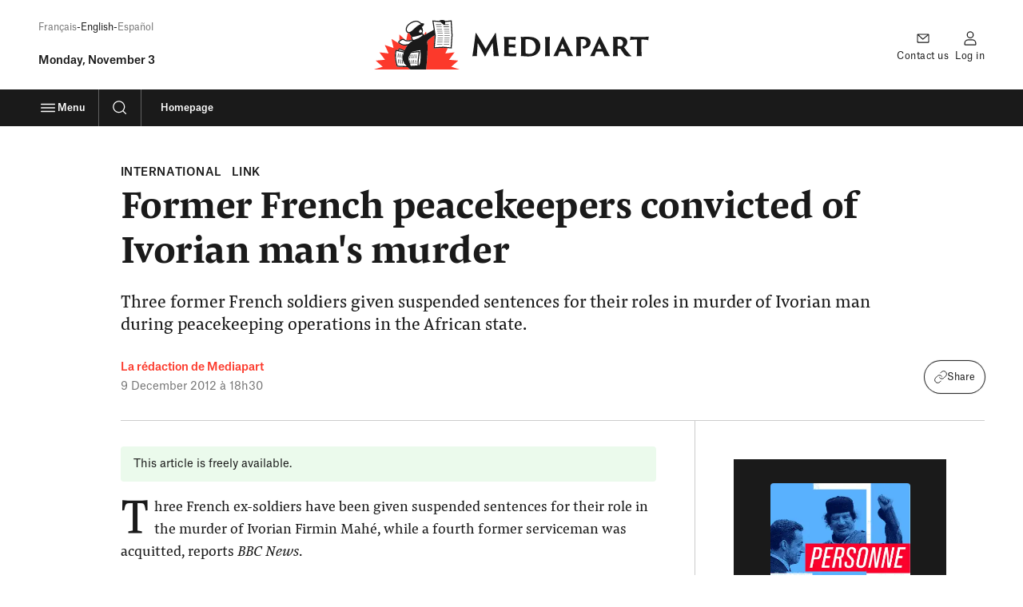

--- FILE ---
content_type: application/javascript
request_url: https://www.mediapart.fr/assets/build/default/front/nouvelle_formule/js/news.833a7b02765f4681.js
body_size: 4591
content:
"use strict";(self.webpackChunk=self.webpackChunk||[]).push([[946],{4702:(A,k,h)=>{var E=h(4802);const N=()=>{const s=document.querySelector("[data-js=engagement-bar-show-trigger]"),e=document.querySelector("[data-js=engagement-bar-hide-trigger]"),t=document.querySelector("[data-js=engagement-bar]"),o=document.querySelector("[data-js=nav]");if(!o||!s||!e||!t)return;const c=o.offsetHeight,i=()=>t.classList.add("_visible"),f=()=>t.classList.remove("_visible"),l=u=>{u.forEach(n=>{n.isIntersecting?f():i()})},a=u=>{u.forEach(n=>{!n.isIntersecting&&n.intersectionRatio>0&&n.boundingClientRect.top>0?i():f()})};new IntersectionObserver(l,{rootMargin:`-${c}px 0px 0px 0px`}).observe(s),new IntersectionObserver(a,{threshold:1}).observe(e)};var I=h(8221),O=h(9539);const $=()=>{const s=document.querySelector("[data-js-fontsize-increase]"),e=document.querySelector("[data-js-fontsize-decrease]");if(!s||!e)return;const t=6,o=1;let c=Number(I.get("font-size",o));const i=l=>{O.S.style.setProperty("--font-size-user-scale",`1.${l-1}`),c!==l&&f(l),l===t?s.disabled=!0:l<t&&(s.disabled=!1),l===o?e.disabled=!0:l>o&&(e.disabled=!1)},f=l=>{I.set("font-size",l,{expires:365,domain:window.location.hostname,path:"/journal"}),c=l};i(c),s.addEventListener("click",()=>i(c+1)),e.addEventListener("click",()=>i(c-1))};var M=h(8986);class R extends HTMLElement{connectedCallback(){const e=this.querySelector("a");e&&(this.setAttribute("link",""),this.addEventListener("click",t=>{const o=window.getSelection().toString(),c=t.target.closest("a");if(!o&&!c){const i=e.getAttribute("target");(t.metaKey||t.ctrlKey)&&e.setAttribute("target","_blank"),e.click(),i?e.setAttribute("target",i):e.removeAttribute("target")}}))}}customElements.define("mini-card",R);const F=()=>{document.querySelectorAll("[data-js-restricted-paywall-content]:not(._set)").forEach(s=>{const e=window.getComputedStyle(s).getPropertyValue("max-height");let t=s.getBoundingClientRect().height,o=[...s.children],c=[],i=[];function f(){c=[],o.forEach(n=>{n.offsetTop+n.offsetHeight-s.offsetHeight>0&&c.push(n)})}function l(n){return n.offsetTop+n.offsetHeight-s.offsetHeight>0}function a(){f(),i=[],c.forEach(n=>{n.querySelectorAll("*").forEach(r=>{r.tagName&&r.tagName==="A"&&l(r)?i.push(r):r.shadowRoot?r.shadowRoot.querySelectorAll("a").forEach(d=>{l(d)&&i.push(d)}):r.querySelectorAll("a").forEach(d=>{l(d)&&i.push(d)})})})}function u(){a(),i.forEach(n=>{n.setAttribute("tabindex","-1"),n.setAttribute("aria-hidden",!0)})}t>=parseInt(e,10)&&u(),s.classList.add("_set")})},K='a[href]:not([tabindex^="-"]), input:not([type="hidden"]):not([type="radio"]):not([disabled]):not([tabindex^="-"]), input[type="radio"]:not([disabled]):not([tabindex^="-"]), button:not([disabled]):not([tabindex^="-"]), *[tabindex]:not([tabindex^="-"])',V=".news__body-wrapper, .news__recirculation-wrapper, .footer",D=()=>{const s=document.querySelector(".paywall-overlay"),e=document.querySelector(".paywall-overlay-background"),t=s?.querySelector(".paywall-overlay__close");if(!s||!e||!t)return;const o=n=>{const[r]=n;r.setAttribute("tabindex","-1"),r.setAttribute("aria-hidden",!0)},c=n=>{const[r,d,p]=n;d!==null?r.setAttribute("tabindex",d):r.removeAttribute("tabindex"),p!==null?r.setAttribute("aria-hidden",p):r.removeAttribute("aria-hidden")},i=()=>{f.forEach(n=>{c(n)}),document.documentElement.style.overflow="",e.classList.add("_hidden"),s.classList.add("_hidden")},f=[...document.querySelectorAll(V)].flatMap(n=>[...n.querySelectorAll(K)]).filter(n=>{const r=n.offsetWidth>0&&n.offsetHeight>0&&getComputedStyle(n).visibility!=="hidden",d=!n.disabled;return r&&d}).map(n=>[n,n.getAttribute("tabindex"),n.getAttribute("aria-hidden")]);document.documentElement.style.overflow="hidden",f.forEach(n=>{o(n)});const l=()=>{t.click(),e.removeEventListener("click",l)};e.addEventListener("click",l);const a=({keyCode:n})=>{n===27&&(i(),document.removeEventListener("keyup",a))};document.addEventListener("keyup",a);const u=()=>{i(),t.removeEventListener("click",u)};t.addEventListener("click",u)};var z=h(6510),S=h(9916);const X=()=>{document.querySelectorAll("[data-js-expandable-box]:not(._set)").forEach(s=>{const e=s.querySelector(".box__content__wrapper");if(!e)return;const t=e.getBoundingClientRect().height,o=s.querySelector("[data-template-box]");if(t<260){s.classList.add("_expanded","_bailout","_set");return}const c=s.querySelector(".box__content"),i=[...c.children],f=o.content.firstElementChild.cloneNode(!0);let l=[],a=[];function u(){l=[],i.forEach(b=>{b.offsetTop+b.offsetHeight-c.offsetHeight>0&&l.push(b)})}function n(b){return b.offsetTop+b.offsetHeight-(s.offsetHeight-parseInt(window.getComputedStyle(e,":after").height,10))>0}function r(){u(),a=[],l.forEach(b=>{b.querySelectorAll("*").forEach(g=>{g.tagName&&g.tagName==="A"&&n(g)?a.push(g):g.shadowRoot?g.shadowRoot.querySelectorAll("a").forEach(v=>{n(v)&&a.push(v)}):g.querySelectorAll("a").forEach(v=>{n(v)&&a.push(v)})})})}function d(){const b=l[0]||c;b.setAttribute("tabindex",-1),b.focus(),b.removeAttribute("tabindex")}function p(){a.forEach(b=>{b.removeAttribute("tabindex"),b.removeAttribute("aria-hidden")})}function x(){r(),a.forEach(b=>{b.setAttribute("tabindex","-1"),b.setAttribute("aria-hidden",!0)})}function _(b){const g=f.querySelector("[disabled]");g&&g.removeAttribute("disabled"),b.setAttribute("disabled",!0)}function q(){s.classList.remove("_expanded"),e.style.removeProperty("--box-height");const b=f.querySelector("button");b&&b.focus(),s.scrollIntoView({behavior:"smooth",block:"start"})}function C(b){s.classList.contains("_transitioning")||setTimeout(async()=>{if(s.classList.add("_transitioning"),s.classList.contains("_expanded"))e.style.setProperty("--box-height",`${e.offsetHeight}px`),setTimeout(q,50);else{e.style.setProperty("--box-height",`${e.offsetHeight}px`);const g=e.offsetHeight+(c.scrollHeight-c.offsetHeight);s.classList.add("_expanded"),e.style.setProperty("--box-height",`${g}px`)}_(b),await(0,S.EX)(s),s.classList.contains("_expanded")?(p(),d(),e.style.setProperty("--box-height","none")):x(),s.classList.remove("_transitioning")},50)}x(),c.setAttribute("tabindex","-1"),s.append(f),f.querySelectorAll("button").forEach(b=>{b.addEventListener("click",function(){C(b)})}),s.classList.add("_set")})};var H=h(6073);const U=()=>{const s=document.querySelector("[data-js-collection-card]"),e=s?.querySelector("[data-js-collection-card-body]"),t=s?.querySelector("[data-js-collection-card-trigger]"),o=s?.querySelector("[data-js-collection-card-content]"),c="--collection-card-body-height";if(!(e&&t&&o))return;const i=o.querySelectorAll(H.I),f=a=>{i.forEach(u=>{u.setAttribute("tabindex",a?0:-1)})},l=()=>{s.style.setProperty(c,`${o.scrollHeight}px`),setTimeout(async()=>{const a=t.getAttribute("aria-expanded")==="true";s.classList.toggle("_expanded",!a),f(!a),await(0,S.EX)(e),t.setAttribute("data-smarttag-chapter3",a?"ouvrir":"fermer"),e.setAttribute("aria-hidden",a),t.setAttribute("aria-expanded",!a),s.style.removeProperty(c)},50)};f(!1),e.setAttribute("aria-hidden",!0),t.setAttribute("aria-expanded",!1),t.addEventListener("click",l)};var w=h(9826);const J=()=>{document.querySelectorAll("[data-js-contextual-nav]:not(._set)").forEach(e=>{const t=e.querySelector("[data-js-contextual-nav-container]"),o=e.querySelector('[data-template="contextualNav"');if(!t||!o)return;const c=o.content.querySelector("button"),i=c.querySelector("span"),f=i.textContent,l=i.dataset.lessLabel,a=c.getAttribute("aria-label"),u=c.dataset.lessAriaLabel,n=function(m){const y=c.cloneNode(!0);return y.classList.add(`_${m}`),y.label=y.querySelector("span"),y},r=n("toggler");e.prepend(r);const d=n("expander");e.append(d);const p=function(m){m.querySelector("a").removeAttribute("tabindex"),m.removeAttribute("aria-hidden")},x=function(m){m.querySelector("a").setAttribute("tabindex",-1),m.setAttribute("aria-hidden",!0)},_={root:e,rootMargin:"-10px",threshold:0},q=m=>{m.forEach(y=>{const P=y.target.closest("li");y.intersectionRatio>0?p(P):x(P)})},C=new IntersectionObserver(q,_);e.querySelectorAll("li").forEach(m=>{const y=m.querySelector("a");C.observe(y)});const g=function(){const m=t.querySelector("a").getBoundingClientRect().height+parseInt(getComputedStyle(t.querySelector("li")).marginTop,10)+parseInt(getComputedStyle(t.querySelector("li")).marginBottom,10);t.style.setProperty("--contextual-nav-min-height",`${m}px`)},v=function(){g(),e.classList.add("_folded")},B=function(){const m=t.querySelector("ul");return m?Math.round(m.scrollHeight)-Math.round(m.getBoundingClientRect().height)>0:!1},j=function(m){const y=t.querySelector('[tabindex="-1"]');y&&(d.focusTarget=y.parentNode),t.classList.remove("_hidden"),d.classList.remove("_hidden@md"),m===!1?e.classList.remove("_folded"):setTimeout(v,100),r.label.classList.add("_swapping"),d.label.classList.add("_swapping"),m?(r.classList.remove("_expanded"),d.classList.remove("_expanded")):(r.classList.add("_expanded"),d.classList.add("_expanded")),r.setAttribute("aria-label",`${m?a:u}`),d.setAttribute("aria-label",`${m?a:u}`)};t.addEventListener("transitionend",function(){d.classList.contains("_expanded")?(d.focusTarget&&(d.focusTarget.setAttribute("tabindex",1),d.focusTarget.focus(),d.focusTarget.removeAttribute("tabindex")),d.label.textContent=l,d.classList.add("_hidden@md")):d.label.textContent=f,r.classList.contains("_expanded")?(r.label.textContent=l,t.removeAttribute("style"),t.classList.add("_hidden")):(t.classList.add("_hidden"),r.label.textContent=f),r.label.classList.remove("_swapping"),d.label.classList.remove("_swapping")}),r.addEventListener("click",()=>{const m=r.classList.contains("_expanded");t.style.setProperty("--contextual-nav-height",`${t.scrollHeight+parseInt(getComputedStyle(t).getPropertyValue("--contextual-nav-padding"),10)}px`),j(m)}),d.addEventListener("click",()=>{const m=d.classList.contains("_expanded");t.style.setProperty("--contextual-nav-height",`${t.scrollHeight+parseInt(getComputedStyle(t).getPropertyValue("--contextual-nav-padding"),10)}px`),j(m)});const ue=()=>{B()?d.classList.remove("_hidden@md"):d.classList.add("_hidden@md")};(0,w.um)(ue,!0),B()||d.classList.add("_hidden@md"),g(),typeof document.fonts<"u"&&document.fonts.ready.then(function(){g()}),e.classList.add("_set")})},Y=()=>{document.querySelectorAll("[data-js-insert-fields]:not(._set)").forEach(s=>{let e=s.querySelector("template"),t,o,c=s.querySelector(".form__fields__footer"),i=c.querySelector(".form__controls"),f=i.querySelector("button"),l=c.querySelector(".form__text");function a(){t=e.content.querySelectorAll(".form__field"),o=!!t.length}if(a(),!o)return;function u(r){setTimeout(async()=>{r.classList.add("_transitioning"),await(0,S.EX)(r),r.classList.remove("_freshly-inserted","_transitioning")},50)}function n(){let r=t[0];s.insertBefore(r,e),u(r),a(),o||(f.disabled=!0,i.setAttribute("hidden",""),l.removeAttribute("hidden"))}f.addEventListener("click",function(r){r.preventDefault(),o&&n()}),s.classList.add("_set")})};var Q=h(8152);let L;const T=()=>{const s=document.getElementById("newsletter-form")?.closest(".hidden");s&&s.classList.remove("hidden")},G=async()=>{const s=[...document.querySelectorAll("[data-js-newsletter-insert]")];if(s.length<=0){T();return}L=new Map;for(const e of s)new W(e)};class W{constructor(e){this.newsletterInsertElement=e,this.newsletterInsertId=e.getAttribute("data-js-newsletter-insert"),this.userSubscribedToNewsletter=!1,this.init()}async init(){if(L.has(this.newsletterInsertId))this.userSubscribedToNewsletter=L.get(this.newsletterInsertId);else try{const e=(0,Q.lV)("newsletter_status",{newsletterId:this.newsletterInsertId}),t=await fetch(e,{credentials:"include"});if(t.status===200){const o=await t.json();this.userSubscribedToNewsletter=o.subscribed,L.set(this.newsletterInsertId,o.subscribed)}}catch(e){console.error(e)}this.userSubscribedToNewsletter&&(this.newsletterInsertElement.classList.add("hidden"),T())}}class Z extends HTMLElement{constructor(){super();const e=this,t=e.querySelector("h1 a, h2 a, h3 a");t&&e.setAttribute("link",""),t&&e.addEventListener("click",function(o){if(o.target!==t){if(o.target.tagName.toLowerCase()==="a"||o.target.closest("a"))return;{const c=window.getSelection().toString();if(t.tagName.toLowerCase()==="a"&&!c){const i=t.getAttribute("target");(o.metaKey||o.ctrlKey)&&t.setAttribute("target","_blank"),t.click(),i?t.setAttribute("target",i):t.removeAttribute("target")}else t.click()}}},!1)}}function ee(){"customElements"in window&&customElements.define("news-list-header",Z)}var te=h(4243);class se extends HTMLElement{constructor(){super();const e=this,t=e.querySelector("input"),o=e.querySelector("template");if(!t||t.type!=="password"||!o)return;function c(){t.type="text",l.setAttribute("aria-label",l.getAttribute("data-visible")),l.classList.add("_revealing"),a.innerText=a.getAttribute("data-visible")}function i(){t.type="password",l.setAttribute("aria-label",l.getAttribute("data-hidden")),l.classList.remove("_revealing"),a.innerText=a.getAttribute("data-hidden")}e.closest("form").addEventListener("submit",()=>{i()});const l=o.content.querySelector("button");l.setAttribute("aria-label",l.getAttribute("data-hidden")),l.setAttribute("aria-controls",t.getAttribute("id"));const a=o.content.querySelector("div");a.innerText=a.getAttribute("data-hidden"),e.append(a),e.append(l),l.addEventListener("click",()=>{t.type==="password"?c():i()})}}customElements.define("revealable-password",se);var ne=h(8070),re=h(3923),ae=h(1375);const oe=()=>{const s=document.querySelector("[data-js-summary]"),e=s?.querySelector("[data-js-summary-body]"),t=s?.querySelector("[data-js-summary-trigger]"),o=s?.querySelector("[data-js-summary-content]"),c=s?.querySelector("[data-js-summary-feedback]"),i="--summary-body-height";if(c){const u=c.getAttribute("data-js-summary-feedback");let n;try{n=JSON.parse(u)}catch(r){console.error(r)}n?.message&&n?.cta_url&&n?.cta_label&&c.addEventListener("click",()=>{(0,re.m)({msg:n.message,modifier:"info",cta:`<a href="${n.cta_url}">${n.cta_label}</a>`,icon:ae})})}if(!(e&&t&&o))return;const f=o.querySelectorAll(H.I),l=u=>{f.forEach(n=>{n.setAttribute("tabindex",u?0:-1)})},a=()=>{s.style.setProperty(i,`${o.scrollHeight}px`),setTimeout(async()=>{const u=t.getAttribute("aria-expanded")==="true";s.classList.toggle("_expanded",!u),l(!u),t.setAttribute("data-smarttag-name",u?"ouvrir_resume":"fermer_resume"),await(0,S.EX)(e),e.setAttribute("aria-hidden",u),t.setAttribute("aria-expanded",!u),s.style.removeProperty(i)},50)};l(!1),e.setAttribute("aria-hidden",!0),t.setAttribute("aria-expanded",!1),t.addEventListener("click",a)},ie=()=>{document.querySelectorAll(".tabs:not(._set)").forEach(e=>{const t=e.querySelector(".tabs__tablist");if(!t)return;const o=(a,u)=>{u.focus(),u.removeAttribute("tabindex"),u.setAttribute("aria-selected","true"),a.setAttribute("aria-selected","false"),a.setAttribute("tabindex","-1");const n=document.querySelector(a.hash),r=document.querySelector(u.hash);n.setAttribute("hidden",""),r.removeAttribute("hidden")};t.setAttribute("role","tablist"),t.querySelectorAll("li").forEach(a=>{a.setAttribute("role","presentation")});const i=[...t.querySelectorAll("a")],f=[...e.querySelectorAll(".tabs__tabpanel")],l=Array.prototype.indexOf.call(i,t.querySelector("a._expanded"));i.forEach((a,u)=>{const n=a.hash;if(n&&document.querySelector(n)){const r=n.split("#")[1];a.setAttribute("id",`${r}__label`),a.setAttribute("role","tab"),a.setAttribute("aria-controls",`${r}`),a.setAttribute("aria-selected",u===l);const d=document.querySelector(n);d.setAttribute("role","tabpanel"),d.setAttribute("aria-controlledby",`${r}__label`),d.setAttribute("tabindex",-1),u!==l&&(a.setAttribute("tabindex",-1),d.setAttribute("hidden",""))}a.addEventListener("click",function(r){r.preventDefault();const d=t.querySelector("[aria-selected=true]");a!==d&&o(d,a)}),a.addEventListener("keydown",r=>{let d=Array.prototype.indexOf.call(i,r.currentTarget),p=r.which===37?d-1:r.which===39?d+1:r.which===40?"down":null;p!==null&&(r.preventDefault(),p==="down"?f[d].focus():i[p]&&o(r.currentTarget,i[p]))})}),e.classList.add("_set"),e.querySelector(".tabs__tablist a._expanded").classList.remove("_expanded"),e.querySelector(".tabs__tabpanel._expanded").classList.remove("_expanded")})};var le=h(5972);const ce=()=>{document.querySelectorAll("[data-js-tooltip]:not(._set)").forEach(e=>{const t=e.querySelector("button"),o=e.querySelector('[role="tooltip"]');if(!t&&!o)return;const c=i=>{i?e.classList.remove("_expanded"):e.classList.add("_expanded")};t.addEventListener("click",i=>{i.stopPropagation();const f=e.classList.contains("_expanded");c(f)}),(0,w.SE)(()=>c("false")),(0,w.gb)(()=>c("false")),e.classList.add("_set")})};class de extends HTMLElement{connectedCallback(){const e=this.querySelector("a");e&&(this.setAttribute("link",""),this.addEventListener("click",t=>{const o=window.getSelection().toString(),c=t.target.closest("a");if(!o&&!c){const i=e.getAttribute("target");(t.metaKey||t.ctrlKey)&&e.setAttribute("target","_blank"),e.click(),i?e.setAttribute("target",i):e.removeAttribute("target")}}))}}customElements.define("ui-card",de),(0,E.A)({afterReady:()=>{$()},afterLoaded:()=>{N(),(0,M.A)(),F(),D(),(0,z.A)(),X(),U(),J(),Y(),(0,te.A)(),G(),ee(),(0,ne.A)(),oe(),ie(),(0,le.A)(),ce()}})}},A=>{var k=E=>A(A.s=E);A.O(0,[96,223],()=>k(4702));var h=A.O()}]);


--- FILE ---
content_type: application/javascript
request_url: https://www.mediapart.fr/assets/build/default/front/nouvelle_formule/js/commons.00320172b0035b05.js
body_size: 42309
content:
(self.webpackChunk=self.webpackChunk||[]).push([[223],{1335:(Te,le,R)=>{"use strict";R.d(le,{A:()=>st});var W=R(2461),ue=R(3308),j=R(8152);class Q{constructor(){this.name="mdpt_cc",this.domain=window.location.hostname,this.isDomainInt=/\d$/.test(this.domain),this.cookieDuration=3153e7,this.isDomainInt||(this.domain=this.domain.replace(/^\w+\./,"."))}exists(){return ue.A.get(this.name)!==void 0}get(){return ue.A.get(this.name)}set(l){ue.A.set(this.name,JSON.stringify(l),{expires:new Date((0,j.WB)()+this.cookieDuration),domain:this.domain,path:"/",sameSite:"Strict",secure:!0})}}const O=Q;class Z{constructor(){this.saveUrl=`${window.location.protocol}//${window.location.hostname}/cookie_consent`,this.declineUrl=`${window.location.protocol}//${window.location.hostname}/cookie_consent/deny`}save(l){if(window.fetch){if(!this.isLoggedUser())return l.disagreement.length>0?fetch(this.declineUrl,{cache:"no-cache",credentials:"include",body:JSON.stringify(l),method:"POST",headers:{"Content-Type":"application/json"}}):void 0;this._postData(l)}}isLoggedUser(){return!(!window.mediapart||!window.mediapart.user||!window.mediapart.user.uid)}_postData(l){fetch(this.saveUrl,{cache:"no-cache",credentials:"include",body:JSON.stringify(l),method:"POST",headers:{"Content-Type":"application/json"}}).then(function(I){I.ok||console.log(`HTTP error! status: ${I.status}`)}).catch(I=>{console.log(I)})}}const ie=new Z;class ce{constructor(l,I){this.key=l,this.params=I}beforeAgreement(){this.trackBeforeAgreement instanceof Function&&this.trackBeforeAgreement(this.params.script)}load(l){const I=this.isAuthorized(l.disagreement),U=this._alreadyLoaded();(U||!I)&&!this.params.alwaysLoadScript||(this.params?.script&&(this.params.script={...this.params.script,alreadyLoaded:U,authorized:I},this.manageScript(this.params.script)),this.params.tracking&&this.managePixel(this.params.tracking),this._isLoaded())}isAuthorized(l){return this.hasSpecificAuthorisation instanceof Function?this.hasSpecificAuthorisation(l):l.filter(U=>this.getCategories().includes(U)).length===0}addScript(l={}){let I=document.head;const U=document.createElement("script");return l.text!==void 0?(U.text=l.text,I=document.querySelector("body")):l.url!==void 0&&(U.async=!0,U.src=l.url),I.appendChild(U),U}createPixel(l,I,U){let oe=`<img height="1" width="1" style="display:none" src="${l}"/>`;return I&&U&&(oe=`<!-- ${I} -->${oe}<!-- ${U} -->`),oe}addPixel(l){document.body.insertAdjacentHTML("beforeend",l)}_alreadyLoaded(){return this._initLoaded(),window.cookieConsent.loaded.indexOf(this.key)!==-1}_isLoaded(){this._initLoaded(),window.cookieConsent.loaded.push(this.key)}_initLoaded(){window.cookieConsent.loaded||(window.cookieConsent.loaded=[])}}const H=ce;class D extends H{constructor(l){super("crazyegg",l)}getCategories(){return[W.A.visit]}manageScript(l){window.CE_READY=function(){CE2.set(1,l.userConnected),CE2.set(2,l.userStatus)},this.addScript({url:l.url})}}const F=D;class M extends H{constructor(l){super("facebookpixel",l),this.trackingEndpoint="https://www.facebook.com/tr"}getCategories(){return[W.A.ad]}getCustomData(l){return Object.keys(l).map(I=>`&cd[${I}]=${l[I]}`).join("")}managePixel({id:l,events:I}){Object.keys(I).forEach(U=>{const oe=this.getCustomData(I[U]);this.addPixel(this.createPixel(`${this.trackingEndpoint}?id=${l}&ev=${U}${oe}&noscript=1`))})}}const te=M;class ee extends H{constructor(l){super("nonli",l)}getCategories(){return[W.A.visit]}manageScript(l){const I=l.text;this.addScript({text:I})}}const K=ee;var $=R(1548);class z extends H{constructor(l){super("qiota",l)}getCategories(){return[W.A.content]}manageScript(l){const I=document.querySelector(".qiota_reserve"),U=document.querySelector(".qiota");if(!(!I||!U)&&(window.q_consent=l.authorized,window.q_logged=l.q_logged,window.q_ressource_uri=l.q_ressource_uri,window.q_subscribed=l.q_subscribed,window.q_token=l.q_token,!l.alreadyLoaded)){const oe=this.addScript(l);oe.addEventListener("error",()=>{window.smarttag&&window.smarttag.click.send(this.getSmarttagMarkingForQiotaLoadError(U))}),oe.addEventListener("load",()=>{window.setupQiota(L=>{if(!L){window.smarttag&&window.smarttag.click.send(this.getSmarttagMarkingForQiotaSetupError(U));return}})})}}getSmarttagMarkingForQiotaLoadError(l){const I=$.A.getMarkingForClickSend(l);return I.name="erreur_chargement_script_qiota",I}getSmarttagMarkingForQiotaSetupError(l){const I=$.A.getMarkingForClickSend(l);return I.name="erreur_initialisation_qiota",I}}const q=z;var J=R(3923),ne=R(8221);const re=(X,l,I="messages")=>{if(!(X in window.minimal_translations[I]))return X;const U=window.minimal_translations[I][X];return l!==null&&typeof l=="object"?ae(U,l):U},ae=(X,l)=>{for(const I in l){const U=new RegExp("%"+I+"%","g");if(!U.test(X))return;X=X.replace(U,l[I])}return X};var pe=R(2894),Ce=R(6166),we=R(8050);class ve{constructor(){const l=this.getSymfonyFlashBag();l&&(this.displayFlashMessages(l),this.removeFlashbagCookies(),this.handleScrollPosition(l))}getSymfonyFlashBag(){let l={};const I=ne.get("flashes");I&&(l=JSON.parse(I));const U=new URLSearchParams(window.location.search);if(U.has("flash")&&U.has("message")){const oe=re("content_locked",{message:decodeURIComponent(escape(window.atob(U.get("message"))))});l={...l,notice:[oe]}}return l}handleScrollPosition(l){const I=document.getElementById("paywall-login-form");I&&l.error?I.scrollIntoView({behavior:"smooth",block:"center"}):(0,j.Cr)()}removeFlashbagCookies(){ne.removeSpecific("flashes",{path:"/",domain:window.location.hostname.substring(window.location.hostname.indexOf("."))})}displayFlashMessages(l){for(const I in l)l[I].forEach(U=>{let oe=I==="error",L=I;const h=new DOMParser().parseFromString(U,"text/html")?.querySelector('template[data-role="cta"]');let p=!1;h&&(p=h.content.querySelector("a, button")),L==="error"?L="warning":L==="notice"&&(L="info");let C=L==="warning"?we:L==="success"?Ce:pe;(0,J.m)({persistant:oe,msg:U,cta:p,modifier:L,icon:C})})}}const ge=new ve;var Se=R(9539);const Ee=X=>{const l=[...document.querySelectorAll("[data-smarttag-publisher]")],I=[...document.querySelectorAll("[data-static-banner]")],U=[...document.querySelectorAll("[data-selligent-placeholder]")];(l.length>0||I.length>0||U.length>0)&&new Le(X,l,I,U)};class Le{constructor(l,I,U,oe){if(this.tag=l,this.autopromoBanners=I,this.staticBanners=U,this.selligentPlaceholders=oe,this.scrollObserver=this.initScrollObserver(),this.selligentDisabled()||this.selligentBannersAlreadyLoaded()){this.observeAllBanners();return}this.observeStaticBanners(),this.observeSelligentBanners()}selligentDisabled(){return Se.S.classList.contains("no-selligent")}selligentBannersAlreadyLoaded(){return Se.S.classList.contains("selligent")}initScrollObserver(){const l=(U,oe)=>{U.forEach(L=>{if(L.isIntersecting){const{target:T}=L;this.initTagPublisher(T),oe.unobserve(T)}})},I={threshold:.5};return new IntersectionObserver(l,I)}observeAllBanners(){this.autopromoBanners.length<1||this.autopromoBanners.forEach(l=>this.scrollObserver.observe(l))}observeStaticBanners(){this.staticBanners.length<1||this.staticBanners.forEach(l=>this.scrollObserver.observe(l))}observeSelligentBanners(){this.selligentPlaceholders.length<1||this.selligentPlaceholders.forEach(l=>{(0,j.o2)(l).then(([I,U])=>{const oe=[...I.querySelectorAll("[data-smarttag-publisher]")];oe.length&&oe.forEach(L=>this.scrollObserver.observe(L)),this.selligentPlaceholders=this.selligentPlaceholders.filter(L=>L!==I),this.selligentPlaceholders.length||U.disconnect()})})}initTagPublisher(l){l.addEventListener("click",I=>this.sendClickTag(l,I)),this.sendImpressionTag(l)}sendClickTag(l,I){const U=$.A.getMarkingForCampaign(l);this.tag.publisher.send({elem:l,click:U,event:I})}sendImpressionTag(l){const I=$.A.getMarkingForCampaign(l);this.tag.publisher.send({impression:I})}}function Oe(){return"IntersectionObserver"in window&&"IntersectionObserverEntry"in window&&"intersectionRatio"in window.IntersectionObserverEntry.prototype}let Ie=!1;function xe(X){if(Ie===!0||!Oe())return;const l={root:null,threshold:0},I=document.querySelector("#js-gateaux-secs");if(I===null)return;const U=I.querySelectorAll("button[aria-expanded][data-js-panel-switch]"),oe=I.querySelector(".gateaux-secs__settings"),L="landing",T="settings";function e(){return oe.hasAttribute("hidden")?L:T}function h(){function C(A){return{...{[L]:{impression:{campaignId:"[PRIVACY]",creation:"[votre_choix_pour_vos_donnees]"}},[T]:{impression:{campaignId:"[PRIVACY]",creation:"[parametres_de_confidentialite]"}}}[A]}}const c=new IntersectionObserver(function(A){for(const _ of A){const{isIntersecting:S}=_;if(S){const m=C(e());X.publisher.send(m)}}c.unobserve(I)},l);c.observe(I)}new IntersectionObserver(function(C){for(const c of C){const{isIntersecting:A}=c;A&&h()}},l).observe(I),U.forEach(C=>{C.addEventListener("click",function(){h()})}),Ie=!0}const Ve=null,se=X=>{const l=document.querySelector("form[name='subscriptions'] #subscriptions_save");l!==null&&new he(l,X)};class he{constructor(l,I){this.submitButton=l,this.tag=I,this.initializeEvents()}initializeEvents(){this.submitButton.addEventListener("click",()=>this.sendAnalytics())}sendAnalytics(){this.tag.page.send(this.getMarking())}getMarking(){const l={name:"newsletter_abonne_confirmation",level2:6},I=$.A.getCustomVars(l);I.page={1:this.countSubcription,2:this.isSubscribe("#subscriptions_NL_ALERTE_0"),3:this.isSubscribe("#subscriptions_NL_QUOTIDIENNE_0"),4:this.isSubscribe("#subscriptions_NL_HEBDOMADAIRE_0"),5:this.isSubscribe("#subscriptions_NL_INVITATION_0"),6:this.isSubscribe("#subscriptions_NL_ENGLISH_0"),7:this.isSubscribe("#subscriptions_OPTIN_LIVE_PROG_0"),8:this.isSubscribe("#subscriptions_OPTIN_LIVE_LANCEMENT_0"),9:this.isSubscribe("#subscriptions_OPTIN_LIVE_REPLAY_0"),10:this.isSubscribe("#subscriptions_OPTIN_MEDIAPART_STATUS_0"),11:this.isSubscribe("#subscriptions_OPTIN_PARTNER_STATUS_0")};const U=$.A.getPage(l);return U.customVars=I,U.identifiedVisitor=$.A.getIdentifiedVisitor(),U}countSubcription(){let l=0;return document.querySelectorAll("form[name='subscriptions'] input[type='radio'][value='1']").forEach(function(I){I.checked&&l++}),l}isSubscribe(l){return document.querySelector(l).checked?"[oui]":"[non]"}}const ye=(X,l,I=!1)=>{if(window.anonymPageHitSended!==!0)return new _e(X,l,I)};class _e{constructor(l,I,U){l.page.set($.A.getPage(I)),l.customVars.set($.A.getCustomVars(I)),l.identifiedVisitor.set($.A.getIdentifiedVisitor()),window.smarttagInternalSearch!==void 0&&l.internalSearch.set(window.smarttagInternalSearch),l.dispatch(),window.anonymPageHitSended=U}}var ke=R(7318);class Je{constructor(l){this.richMedia=l,this.previousState=null,this.previousVolume=null,this.mediaDuration=null,this.player=null,this.playerElement=null}setPlayer(l){this.player=l,this.playerElement=new ke.Player(document.getElementById(l.getAttribute("id"))),this.playerElement.on("timeupdate",I=>{this.mediaDuration===null&&(this.mediaDuration=I.duration),this.playerElement.getMuted(U=>this.handleVolumeChange(U))}),this.playerElement.on("play",()=>this.handleEvent("play")),this.playerElement.on("pause",()=>this.handleEvent("pause")),this.playerElement.on("ended",()=>this.handleEvent("ended"))}handleEvent(l){if(this.previousState!==l){switch(l){case"play":this.tagEvent("play");break;case"pause":this.tagEvent("pause");break;case"ended":this.tagEvent("stop");break}this.previousState=l}}handleVolumeChange(l){this.previousVolume!==l&&(l?this.tagEvent("sound_off"):this.tagEvent("sound_on"),this.previousVolume=l)}tagEvent(l){this.richMedia.addAnalytics({mediaType:this.player.dataset.mediaType,mediaLevel2:this.player.dataset.mediaLevel2,playerId:parseInt(this.player.dataset.playerId),mediaLabel:this.player.dataset.mediaLabel,mediaTheme1:this.player.dataset.mediaTheme1,mediaTheme2:this.player.dataset.mediaTheme2,duration:this.mediaDuration,isEmbedded:!1,broadcastMode:"clip",refreshDuration:{0:5,1:15,5:30,10:60}}),this.richMedia.sendAnalytics({playerId:parseInt(this.player.dataset.playerId),action:l,mediaLabel:this.player.dataset.mediaLabel,mediaTheme1:this.player.dataset.mediaTheme1,mediaTheme2:this.player.dataset.mediaTheme2})}}const Xe=Je;var me=R(2720),Re=R(2708);class Ye{constructor(l){this.richMedia=l,this.previousState=null,this.previousVolume=null,this.mediaDuration=null,this.player=null,this.playerElement=null}setPlayer(l){this.player=l,this.playerElement=Re(l.getAttribute("id")),this.playerElement.on("ready",I=>{this.mediaDuration=I.target.firstChild.duration}),this.playerElement.on("volumechange",I=>{this.handleVolumeChange(I)}),this.playerElement.on("play",()=>{this.handleEvent("play")}),this.playerElement.on("pause",()=>{this.handleEvent("pause")}),this.playerElement.on("ended",()=>{this.handleEvent("ended")})}handleEvent(l){if(this.previousState!==l){switch(l){case"play":this.tagEvent("play");break;case"pause":this.tagEvent("pause");break;case"ended":this.tagEvent("stop");break}this.previousState=l}}handleVolumeChange(){this.previousVolume!==this.player.muted&&(this.player.muted?this.tagEvent("sound_off"):this.tagEvent("sound_on"),this.previousVolume=this.player.muted)}tagEvent(l){this.richMedia.addAnalytics({mediaType:this.player.dataset.mediaType,mediaLevel2:this.player.dataset.mediaLevel2,playerId:parseInt(this.player.dataset.playerId),mediaLabel:this.player.dataset.mediaLabel,mediaTheme1:this.player.dataset.mediaTheme1,mediaTheme2:this.player.dataset.mediaTheme2,duration:this.mediaDuration,isEmbedded:!1,broadcastMode:"clip",refreshDuration:{0:5,1:15,5:30,10:60}}),this.richMedia.sendAnalytics({playerId:parseInt(this.player.dataset.playerId),action:l,mediaLabel:this.player.dataset.mediaLabel,mediaTheme1:this.player.dataset.mediaTheme1,mediaTheme2:this.player.dataset.mediaTheme2})}}const De=Ye;var Fe=R(8066);class qe{constructor(l){this.richMedia=l,this.previousState=null,this.previousVolume=null,this.mediaDuration=null,this.player=null,this.playerElement=null}setPlayer(l){this.player=l,this.playerElement=new Fe.A(l),this.playerElement.getDuration().then(I=>{this.mediaDuration=I}),this.playerElement.on("volumechange",I=>{this.handleVolumeChange(I)}),this.playerElement.on("play",()=>this.handleEvent("play")),this.playerElement.on("pause",()=>this.handleEvent("pause")),this.playerElement.on("ended",()=>this.handleEvent("ended"))}handleEvent(l){if(this.previousState!==l){switch(l){case"play":this.tagEvent("play");break;case"pause":this.tagEvent("pause");break;case"ended":this.tagEvent("stop");break}this.previousState=l}}handleVolumeChange(l){this.previousVolume!==l.volume&&(l.volume===0?this.tagEvent("sound_off"):l.volume===1&&this.tagEvent("sound_on"),this.previousVolume=l.volume)}tagEvent(l){this.richMedia.addAnalytics({mediaType:this.player.dataset.mediaType,mediaLevel2:this.player.dataset.mediaLevel2,playerId:parseInt(this.player.dataset.playerId),mediaLabel:this.player.dataset.mediaLabel,mediaTheme1:this.player.dataset.mediaTheme1,mediaTheme2:this.player.dataset.mediaTheme2,duration:this.mediaDuration,isEmbedded:!1,broadcastMode:"clip",refreshDuration:{0:5,1:15,5:30,10:60}}),this.richMedia.sendAnalytics({playerId:parseInt(this.player.dataset.playerId),action:l,mediaLabel:this.player.dataset.mediaLabel,mediaTheme1:this.player.dataset.mediaTheme1,mediaTheme2:this.player.dataset.mediaTheme2})}}const Be=qe;var ze=R(8924);class He{constructor(l){console.info("YoutubeJs loaded !"),this.richMedia=l,this.previousState=null,this.mediaDuration=null,this.player=null,this.playerElement=null,this.interval=null}setPlayer(l){this.player=l,this.playerElement=new ze(l.getAttribute("id")),this.playerElement.getDuration().then(I=>{this.mediaDuration=I}),this.playerElement.on("stateChange",I=>this.handleStatusChange(I))}handleStatusChange(l){this.previousState!==l.data&&(l.data===0?(this.tagEvent("stop"),clearInterval(this.interval)):l.data===1?this.tagEvent("play"):l.data===2&&(this.tagEvent("pause"),clearInterval(this.interval)),this.interval=setInterval(()=>{this.playerElement.isMuted().then(I=>{const U=I;this.previousMuteStatus!==U&&(U?this.tagEvent("sound_off"):this.tagEvent("sound_on"),this.previousMuteStatus=U)})},1e3),this.previousState=l.data)}tagEvent(l){this.richMedia.addAnalytics({mediaType:this.player.dataset.mediaType,mediaLevel2:this.player.dataset.mediaLevel2,playerId:parseInt(this.player.dataset.playerId),mediaLabel:this.player.dataset.mediaLabel,mediaTheme1:this.player.dataset.mediaTheme1,mediaTheme2:this.player.dataset.mediaTheme2,duration:this.mediaDuration,isEmbedded:!1,broadcastMode:"clip",refreshDuration:{0:5,1:15,5:30,10:60}}),this.richMedia.sendAnalytics({playerId:parseInt(this.player.dataset.playerId),action:l,mediaLabel:this.player.dataset.mediaLabel,mediaTheme1:this.player.dataset.mediaTheme1,mediaTheme2:this.player.dataset.mediaTheme2})}}const $e=He,Ze=X=>{new Qe(X)};class Qe{constructor(l){this.tag=l;const I=document.getElementsByTagName("iframe"),U=document.getElementsByClassName("embedly-embed"),oe=document.getElementsByClassName("video-js");for(const e of I)if(e.getAttribute("src")!==null&&e.classList.contains("embedly-embed")===!1){const h=e.getAttribute("src").indexOf("youtube.com")>-1||e.getAttribute("src").indexOf("youtu.be")>-1,p=e.getAttribute("src").indexOf("vimeo.com")>-1;if(h){let C=e.getAttribute("src");C+=(C.split("?")[1]?"&":"?")+"enablejsapi=1",e.setAttribute("src",C),e.classList.add("smarttag-player"),e.classList.add("smarttag-youtube-player"),e.setAttribute("data-media-type","video")}else p&&(e.classList.add("smarttag-player"),e.classList.add("smarttag-vimeo-player"),e.setAttribute("data-media-type","video"))}for(const e of U)e.classList.add("smarttag-player"),e.classList.add("smarttag-embedly-player"),e.setAttribute("data-media-type","video");for(const e of oe)e.classList.add("smarttag-player"),e.classList.add("smarttag-videojs-player"),e.setAttribute("data-media-type","audio");let L=1;const T=document.getElementsByClassName("smarttag-player");for(const e of T)e.setAttribute("id","player_"+L),e.setAttribute("data-player-id",L),e.setAttribute("data-media-level2",(0,me.R8)("smarttag","level2")),e.setAttribute("data-media-label",(0,me.R8)("smarttag","chapter2")),e.setAttribute("data-media-theme1",(0,me.R8)("smarttag","multimediaType")!==""?(0,me.R8)("smarttag","multimediaType"):(0,me.R8)("smarttag","chapter1")),e.setAttribute("data-media-theme2",(0,me.R8)("smarttag","programTitle")!==""?(0,me.R8)("smarttag","programTitle"):(0,me.R8)("smarttag","authors")!==""?(0,me.R8)("smarttag","authors"):(0,me.R8)("smarttag","articleType")),e.classList.contains("smarttag-embedly-player")?new Xe(this).setPlayer(e):e.classList.contains("smarttag-videojs-player")?new De(this).setPlayer(e):e.classList.contains("smarttag-vimeo-player")?new Be(this).setPlayer(e):e.classList.contains("smarttag-youtube-player")&&new $e(this).setPlayer(e),L++}addAnalytics(l){this.tag.richMedia.add(l)}sendAnalytics(l){this.tag.richMedia.send(l)}}const Me=X=>{const l=document.querySelector("form[name='registration']");l!==null&&new et(l,X)};class et{constructor(l,I){this.form=l,this.tag=I,this.initializeEvents()}initializeEvents(){this.form.addEventListener("submit",()=>this.sendAnalytics())}sendAnalytics(){this.tag.page.send(this.getMarking())}getMarking(){const l=document.querySelector("section[data-offer-group-slug]").getAttribute("data-offer-group-slug"),I=document.querySelector('input[name="registration[offer]"]:checked').getAttribute("data-offer-id"),U=document.querySelector('input[name="registration[payment]"]:checked').getAttribute("data-payment-method-slug"),oe={name:"offre_selectionnee",chapter1:"abonnement",level2:5,subscriptionCategory:"abonnement",subscriptionType:"abonnement",subscriptionOffer:l,subscriptionOfferId:I,subscriptionPaymentMode:U},L=$.A.getPage(oe);return L.customVars=$.A.getCustomVars(oe),L.identifiedVisitor=$.A.getIdentifiedVisitor(),L}}const Ne=X=>{const l=X.target.closest("[data-smarttag]");if(l===null)return;const I=window.smarttag;if(l.hasAttribute("data-smarttag-set-visitor-optin")&&I.privacy.setVisitorOptin(),l.hasAttribute("data-smarttag-set-visitor-mode"))try{const U=JSON.parse(l.getAttribute("data-smarttag-set-visitor-mode"));I.privacy.setVisitorMode(...U)}catch(U){console.error("SmartTag: Could not set visitor mode:",U)}if(!(l.hasAttribute("data-smarttag-wait-for-programmatically-click")&&!l.hasAttribute("data-smarttag-is-being-programmatically-clicked"))){if(l.hasAttribute("data-smarttag-is-being-programmatically-clicked")&&l.removeAttribute("data-smarttag-is-being-programmatically-clicked"),l.hasAttribute("data-smarttag-page-send")){I.page.send($.A.getMarkingForPageSend(l));return}I.click.send($.A.getMarkingForClickSend(l))}};class tt extends H{constructor(l){super("smarttag",l),this.exempt=!0,this.hasSpecificAuthorisation=this.hasSpecificAuthorisation.bind(this),this.manageScript=this.manageScript.bind(this)}getCategories(){return[W.A.statistic]}hasSpecificAuthorisation(l){return this.exempt=l.includes(W.A.visit),!0}trackBeforeAgreement(l){if(window.smarttag===void 0)return;const I=window.smarttag;ye(I,l,!0);const U=document.getElementById("js-gateaux-secs");U&&(U.addEventListener("click",function(e){Ne(e),e.stopPropagation()}),xe(I));const oe=I.clientSideUserId.get();let L=window.location.hostname.split(".");L=L.slice(L.length-2).join("."),[...document.links].filter(e=>e.hostname.includes(L)).forEach(e=>e.addEventListener("click",h=>{h.preventDefault();const p=new URL(e.href),C=new URLSearchParams(p.search);C.set("userid",oe),window.location.href=`${e.href}?${C}`}))}manageScript(l){if(window.smarttag===void 0)return;const I=window.smarttag;this.exempt?I.privacy.setVisitorMode("cnil","exempt"):I.privacy.setVisitorOptin();let U=new URLSearchParams(window.location.search);U.has("userid")&&(I.clientSideUserId.set(U.get("userid")),U.delete("userid"),U=[...U].length?`?${U}`:"",window.history.replaceState({},"",window.location.pathname+U)),I.clientSideUserId.store(),I.setProp("version_contenu",(0,me.R8)("smarttag","contentVersion"),!0),ye(I,l),Ee(I),Ze(I),se(I),Me(I),xe(I),document.body.addEventListener("click",Ne)}}const je=tt;class nt{static createFromName(l,I){const oe={crazyegg:F,facebookpixel:te,nonli:K,qiota:q,smarttag:je}[l];return oe?new oe(I):!1}}const rt=nt;class it{loadServices(l){let I=window.cookieConsent.services;l===!1&&(I=I.filter(U=>U.trackBeforeAgreement===!0)),I.forEach(U=>this.loadService(U,l))}loadService(l,I){if(!l.name||!l.params)return;const U=rt.createFromName(l.name,l.params);if(U){if(I===!1){U.beforeAgreement();return}U.load(I)}}}const Ke=new it;class We{constructor(){this.consentCookie=new O,this.disagreement=[],this.creation=(0,j.WB)(),this.update=(0,j.WB)(),this.categories=[W.A.ad,W.A.content,W.A.visit],this.setted=!1;const l=this.fromJson(this.consentCookie.get()||void 0);l&&(this.disagreement=l.disagreement,this.creation=l.creation,this.update=l.update,this.set())}isSet(){return this.setted}allowAll(){this.categories.forEach(l=>this.allow(l)),this.set()}denyAll(){this.categories.forEach(l=>this.deny(l)),this.set()}set(){this.setted=!0}allow(l){this._setAgreementFor(l)}deny(l){this._setAgreementFor(l,!1)}getCategories(){return this.categories}_setAgreementFor(l,I=!0){this._checkCategory(l),I?this.disagreement=this.disagreement.filter(U=>U!==l):(this.disagreement.push(l),this.disagreement=[...new Set(this.disagreement)]),this.update=(0,j.WB)(),this.consentCookie.set(this.toJson())}getAgreementFor(l){return this._checkCategory(l),this.disagreement.indexOf(l)===-1}_checkCategory(l){if(this.categories.indexOf(l)===-1)throw`${l} is not a known category`}beforeConsent(){Ke.loadServices(!1)}apply(){Ke.loadServices(this)}save(){ie.save(this.toJson())}toJson(){return{disagreement:this.disagreement,creation:this.creation,update:this.update}}fromJson(l){if(l!==void 0)return JSON.parse(l)}}const st=new We},1500:(Te,le,R)=>{"use strict";R.d(le,{A:()=>W});const W=()=>{document.querySelectorAll("[data-js=home-archives-search]").forEach(j=>{const Q=j.dataset&&j.dataset.errorMessages?JSON.parse(j.dataset.errorMessages):!1,O=j.querySelector(".home-archives__feedback"),Z=j.querySelector("input"),ie=j.querySelector("button"),ce=document.createElement("b");ce.classList.add("spinner"),ie.prepend(ce);function H(){Z.removeAttribute("disabled"),ie.removeAttribute("disabled"),j.classList.remove("_pending")}function D(){Z.setAttribute("disabled",""),ie.setAttribute("disabled","")}function F(){O.innerText="\xA0",O.classList.remove("_active"),O.classList.contains("_set")&&O.classList.add("_reset")}Z.addEventListener("change",function(){F()}),j.addEventListener("submit",function(M){M.preventDefault();const te=j.getAttribute("action"),ee=Z.value;function K($){Q[$]&&(O.innerText=Q[$],O.classList.remove("_reset"),O.classList.add("_active","_set")),H()}if(F(),D(),!/^\d{4}-\d{2}-\d{2}$/.test(ee))K("format");else{const[$,z,q]=ee.split("-"),J=`${q}${z}${$.slice(-2)}`,ne=te.replace(/(\d{6})$/,J);j.classList.add("_pending"),fetch(ne,{credentials:"include"}).then(re=>{if(!re.ok)throw new Error("Network response was not OK");return document.onvisibilitychange=()=>{document.visibilityState==="hidden"&&H()},window.onpagehide=()=>{H()},document.location=ne}).catch(()=>{K("unavailable")})}})})}},1548:(Te,le,R)=>{"use strict";R.d(le,{A:()=>$});var W=R(1335),ue=R(2461),j=R(3308);function Q(z=0){return parseInt(z,10)}function O(z=""){return`[${z}]`}function Z(z=0){return parseInt(z,10)}function ie(z=0){return parseInt(z,10)}function ce(z=""){return`[${z.toLowerCase()}]`}const H={1:{dataPropertyName:"status",serialize:O},2:{dataPropertyName:"locale",serialize:O},3:{dataPropertyName:"thematic",serialize:O},4:{dataPropertyName:"articleType",serialize:O},5:{dataPropertyName:"multimediaType",serialize:O},6:{dataPropertyName:"programTitle",serialize:O},7:{dataPropertyName:"authors",serialize:O},8:{dataPropertyName:"date",serialize:O},9:{dataPropertyName:"mpDeploy",serialize:O,getOverrideValue:function(){const z=j.A.get("MPDEPLOY");return z||-1}},10:{dataPropertyName:"pagination",serialize:O},11:{dataPropertyName:"numberOfComments",serialize:Q},12:{dataPropertyName:"subscriptionCategory",serialize:O},13:{dataPropertyName:"subscriptionType",serialize:O},14:{dataPropertyName:"subscriptionOffer",serialize:O},15:{dataPropertyName:"subscriptionPaymentMode",serialize:O},16:{dataPropertyName:"numberOfContacts",serialize:Q},17:{dataPropertyName:"pageContact",serialize:O},18:{dataPropertyName:"subscriptionOfferId",serialize:Q},19:{dataPropertyName:"nodeId",serialize:Q},21:{dataPropertyName:"privacySetting",serialize:O,getOverrideValue:function(){if(W.A.isSet())return[{key:"needed",value:"1"},{key:"statistic",value:W.A.getAgreementFor(ue.A.visit)===!0?"1":"0"},{key:"customising",value:"0"},{key:"retargetting",value:W.A.getAgreementFor(ue.A.ad)===!0?"1":"0"},{key:"content",value:W.A.getAgreementFor(ue.A.content)===!0?"1":"0"}].map(({key:q,value:J})=>`${q}=${J}`).join("||")}},22:{dataPropertyName:"contentVersion",serialize:O}};function D(z={}){const{chapter1:q,chapter2:J,name:ne}=z;return[q,J,ne].filter(ae=>ae!==void 0).join("::")}const F={"blog::lecture_billet":{1:{dataPropertyName:"title",serialize:O},2:{dataPropertyName:"date",serialize:O},3:{dataPropertyName:"headerVersion",serialize:O},4:{dataPropertyName:"nbRecirculationLinks",serialize:O},5:{dataPropertyName:"rightRecirculation",serialize:O},6:{dataPropertyName:"firstBottomRecirculation",serialize:O},7:{dataPropertyName:"secondBottomRecirculation",serialize:O},8:{dataPropertyName:"version",serialize:O}}};function M(z={}){return F[D(z)]}var te=R(9938),ee=R(2720);class K{static getPage(q={}){const J={};for(const ne of["name","chapter1","chapter2","level2"]){const re=ne;let ae=q[re];(0,ee.Im)(ae)&&(ae=(0,ee.R8)("smarttag",re)),(0,ee.Im)(ae)||(J[ne]=ae)}return J}static getCustomVars(q={}){const J={};for(const re in H){const ae=H[re],{dataPropertyName:pe,getOverrideValue:Ce,serialize:we}=ae;let ve;(0,te.Tn)(Ce)&&(ve=Ce()),(0,ee.Im)(ve)&&(ve=q[pe]),(0,ee.Im)(ve)&&(ve=(0,ee.R8)("smarttag",pe)),(0,ee.Im)(ve)||(J[re]=we(ve))}let ne={};if(window.smarttagPageCustomVars!==void 0)ne=window.smarttagPageCustomVars;else{const re=M(K.getPage(q));for(const ae in re){const pe=re[ae],{dataPropertyName:Ce,getOverrideValue:we,serialize:ve}=pe;let ge;(0,te.Tn)(we)&&(ge=we()),(0,ee.Im)(ge)&&(ge=q[Ce]),(0,ee.Im)(ge)&&(ge=(0,ee.R8)("smarttag",Ce)),(0,ee.Im)(ge)||(ne[ae]=ve(ge))}}return{site:J,page:ne}}static getIdentifiedVisitor(){const q={};window?.mediapart?.user?.uid!==void 0&&(q.id=window.mediapart.user.uid);const J=(0,ee.R8)("smarttag","userCategory");return J!==void 0&&J!==""&&(q.category=J),q}static getMarkingForClickSend(q){const J=q.hasAttribute("data-smarttag-name")?q.getAttribute("data-smarttag-name"):q.innerText,ne=q.hasAttribute("data-smarttag-type")?q.getAttribute("data-smarttag-type"):"action",re=q.hasAttribute("data-smarttag-level2")?q.getAttribute("data-smarttag-level2"):"9",ae={elem:q,name:J,level2:re,type:ne};return q.hasAttribute("data-smarttag-chapter1")&&(ae.chapter1=q.getAttribute("data-smarttag-chapter1")),q.hasAttribute("data-smarttag-chapter2")&&(ae.chapter2=q.getAttribute("data-smarttag-chapter2")),q.hasAttribute("data-smarttag-chapter3")&&(ae.chapter3=q.getAttribute("data-smarttag-chapter3")),ae}static getMarkingForPageSend(q){const J=K.getMarkingForClickSend(q);return J.identifiedVisitor=K.getIdentifiedVisitor(),J.customVars=K.getCustomVars(),J}static getMarkingForCampaign(q){const J=q.closest("[data-selligent-placeholder]"),ne={format:O(`${q.clientWidth}x${q.clientHeight}`)};return q.hasAttribute("data-smarttag-campaign-id")&&(ne.campaignId=O(q.getAttribute("data-smarttag-campaign-id"))),q.hasAttribute("data-smarttag-creation")&&(ne.creation=O(q.getAttribute("data-smarttag-creation"))),q.hasAttribute("data-smarttag-variant")&&(ne.variant=O(q.getAttribute("data-smarttag-variant"))),q.hasAttribute("data-smarttag-general-placement")&&(ne.generalPlacement=O(q.getAttribute("data-smarttag-general-placement"))),q.hasAttribute("data-smarttag-detailed-placement")&&(ne.detailedPlacement=O(q.getAttribute("data-smarttag-detailed-placement"))),J&&J.hasAttribute("data-smarttag-url")&&(ne.url=O(J.getAttribute("data-smarttag-url"))),ne}}const $=K},2461:(Te,le,R)=>{"use strict";R.d(le,{A:()=>W});const W={ad:"ad",content:"content",visit:"visit"}},2720:(Te,le,R)=>{"use strict";R.d(le,{Im:()=>Q,R8:()=>j});const W=O=>{if(!(window.cookieConsent===void 0||!Array.isArray(window.cookieConsent.services)))return window.cookieConsent.services.find(Z=>Z.name===O)},ue=O=>{const Z=W(O);if(!(Z===void 0||Z.params===void 0))return Z.params.script},j=(O,Z)=>{const ie=ue(O);if(ie!==void 0)return ie[Z]},Q=O=>O===void 0||O===""||O===null},3025:()=>{},4243:(Te,le,R)=>{"use strict";R.d(le,{A:()=>W});const W=()=>{const ue=document.querySelectorAll("[data-js-print]"),j=typeof window.print=="function";ue.forEach(Q=>{j?Q.addEventListener("click",function(){window.print()}):Q.setAttribute("disabled","")})}},4802:(Te,le,R)=>{"use strict";R.d(le,{A:()=>oe});var W=R(6870),ue=R(9161);ue.polyfill();const j=()=>{document.documentElement.classList.add("_loaded")};var Q=R(489);(function(){var L={},T={site:599064,log:"",logSSL:"",domain:"xiti.com",collectDomain:"logc406.xiti.com",collectDomainSSL:"logs1406.xiti.com",userIdOrigin:"server",pixelPath:"/hit.xiti",disableCookie:!1,disableStorage:!1,cookieSecure:!0,cookieDomain:".mediapart.fr",preview:!1,plgs:["Campaigns","Clicks","ClientSideUserId","ContextVariables","Page","InternalSearch","Events","OnSiteAds","Privacy","IdentifiedVisitor"],lazyLoadingPath:"",documentLevel:"document",redirect:!1,activateCallbacks:!0,medium:"",ignoreEmptyChapterValue:!0,base64Storage:!1,sendHitWhenOptOut:!0,forceHttp:!1,requestMethod:"GET",maxHitSize:2e3,urlPropertyAuto:!0,urlPropertyQueryString:!0,sameSiteStrict:!1};(function(m){m.ATInternet=m.ATInternet||{},m.ATInternet.Tracker=m.ATInternet.Tracker||{},m.ATInternet.Tracker.Plugins=m.ATInternet.Tracker.Plugins||{}})(window);var e=function(){function m(n){var s=typeof n;if(s!=="object"||n===null)return s==="string"&&(n='"'+n+'"'),String(n);var t,a,o=[],b=n.constructor===Array;for(t in n)n.hasOwnProperty(t)&&(a=n[t],s=typeof a,s!=="function"&&s!=="undefined"&&(s==="string"?a='"'+a.replace(/[^\\]"/g,'\\"')+'"':s==="object"&&a!==null&&(a=m(a)),o.push((b?"":'"'+t+'":')+String(a))));return(b?"[":"{")+String(o)+(b?"]":"}")}function u(n){return n===null?"":(n+"").replace(i,"")}function P(n){var s,t=null;return(n=u(n+""))&&!u(n.replace(f,function(a,o,b,g){return s&&o&&(t=0),t===0?a:(s=b||o,t+=!g-!b,"")}))?Function("return "+n)():null}var r=this,f=/(,)|(\[|{)|(}|])|"(?:[^"\\\r\n]|\\["\\\/bfnrt]|\\u[\da-fA-F]{4})*"\s*:?|true|false|null|-?(?!0\d)\d+(?:\.\d+|)(?:[eE][+-]?\d+|)/g,i=RegExp("^[\\x20\\t\\r\\n\\f]+|((?:^|[^\\\\])(?:\\\\.)*)[\\x20\\t\\r\\n\\f]+$","g");r.isLocalStorageAvailable=function(){try{var n=localStorage;return n.setItem("__storage_test__","__storage_test__"),n.removeItem("__storage_test__"),!0}catch{return!1}},r.isBeaconMethodAvailable=function(){return window.navigator&&typeof window.navigator.sendBeacon=="function"},r.Base64={_keyStr:"ABCDEFGHIJKLMNOPQRSTUVWXYZabcdefghijklmnopqrstuvwxyz0123456789+/=",encode:function(n){var s="",t,a,o,b,g,x,V=0;for(n=r.Base64._utf8_encode(n);V<n.length;)t=n.charCodeAt(V++),a=n.charCodeAt(V++),o=n.charCodeAt(V++),b=t>>2,t=(t&3)<<4|a>>4,g=(a&15)<<2|o>>6,x=o&63,isNaN(a)?g=x=64:isNaN(o)&&(x=64),s=s+this._keyStr.charAt(b)+this._keyStr.charAt(t)+this._keyStr.charAt(g)+this._keyStr.charAt(x);return s},decode:function(n){var s="",t,a,o,b,g,x=0;for(n=n.replace(/[^A-Za-z0-9\+\/\=]/g,"");x<n.length;)t=this._keyStr.indexOf(n.charAt(x++)),a=this._keyStr.indexOf(n.charAt(x++)),b=this._keyStr.indexOf(n.charAt(x++)),g=this._keyStr.indexOf(n.charAt(x++)),t=t<<2|a>>4,a=(a&15)<<4|b>>2,o=(b&3)<<6|g,s+=String.fromCharCode(t),b!=64&&(s+=String.fromCharCode(a)),g!=64&&(s+=String.fromCharCode(o));return s=r.Base64._utf8_decode(s)},_utf8_encode:function(n){n=n.replace(/\r\n/g,`
`);for(var s="",t=0;t<n.length;t++){var a=n.charCodeAt(t);128>a?s+=String.fromCharCode(a):(127<a&&2048>a?s+=String.fromCharCode(a>>6|192):(s+=String.fromCharCode(a>>12|224),s+=String.fromCharCode(a>>6&63|128)),s+=String.fromCharCode(a&63|128))}return s},_utf8_decode:function(n){for(var s="",t=0,a,o,b;t<n.length;)a=n.charCodeAt(t),128>a?(s+=String.fromCharCode(a),t++):191<a&&224>a?(o=n.charCodeAt(t+1),s+=String.fromCharCode((a&31)<<6|o&63),t+=2):(o=n.charCodeAt(t+1),b=n.charCodeAt(t+2),s+=String.fromCharCode((a&15)<<12|(o&63)<<6|b&63),t+=3);return s}},r.loadScript=function(n,s){var t;s=s||function(){},t=document.createElement("script"),t.type="text/javascript",t.src=n.url,t.async=!1,t.defer=!1,t.onload=t.onreadystatechange=function(o){o=o||window.event,(o.type==="load"||/loaded|complete/.test(t.readyState)&&(!document.documentMode||9>document.documentMode))&&(t.onload=t.onreadystatechange=t.onerror=null,s(null,o))},t.onerror=function(o){t.onload=t.onreadystatechange=t.onerror=null,s({msg:"script not loaded",event:o})};var a=document.head||document.getElementsByTagName("head")[0];a.insertBefore(t,a.lastChild)},r.cloneSimpleObject=function(n,s){if(typeof n!="object"||n===null||n instanceof Date)return n;var t=new n.constructor,a;for(a in n)n.hasOwnProperty(a)&&(a===void 0||s&&n[a]===void 0||(t[a]=r.cloneSimpleObject(n[a])));return t},r.isEmptyObject=function(n){for(var s in n)if(n.hasOwnProperty(s))return!1;return!0},r.isObject=function(n){return n!==null&&typeof n=="object"&&!(n instanceof Array)},r.ATVALUE="_ATVALUE",r.ATPREFIX="_ATPREFIX",r.object2Flatten=function(n,s,t,a,o){var b={},g="",x="",V=[],E="",k=0,d;for(d in n)if(n.hasOwnProperty(d))if(b=r.splitProtocolAndKey(d,o),g=b.prefix||a||"",x=(s?s+"_":"")+b.key,r.isObject(n[d]))r.object2Flatten(n[d],x,t,g,o);else{for(V=x.split("_"),E="",k=0;k<V.length;k++)b=r.splitProtocolAndKey(V[k],o),g=b.prefix||g,E+=b.key+(k<V.length-1?"_":"");x=E||x,t[x]=t[x]||{},t[x][r.ATVALUE]=n[d],t[x][r.ATPREFIX]=g}},r.flatten2Object=function(n,s,t){s=s.split("_");var a,o;for(o=0;o<s.length-1;o++)a=s[o],n[a]||(n[a]={}),n=n[a];if(n.hasOwnProperty(r.ATVALUE)){a=n[r.ATVALUE];var b=n[r.ATPREFIX];delete n[r.ATVALUE],delete n[r.ATPREFIX],n.$={},n.$[r.ATVALUE]=a,n.$[r.ATPREFIX]=b}t=r.cloneSimpleObject(t),n[s[o]]?n[s[o]].$=t:n[s[o]]=t},r.getFormattedObject=function(n){var s={},t,a;for(a in n)n.hasOwnProperty(a)&&(n[a].hasOwnProperty(r.ATVALUE)?(t=n[a][r.ATPREFIX]?n[a][r.ATPREFIX]+":"+a:a,s[t]=n[a][r.ATVALUE]):s[a]=r.getFormattedObject(n[a]));return s},r.completeFstLevelObj=function(n,s,t){if(n){if(s)for(var a in s)!s.hasOwnProperty(a)||n[a]&&!t||(n[a]=s[a])}else n=s;return n},r.getObjectKeys=function(n){var s=[],t;for(t in n)n.hasOwnProperty(t)&&s.push(t);return s},r.objectToLowercase=function(n){var s={},t;for(t in n)n.hasOwnProperty(t)&&(r.isObject(n[t])?s[t.toLowerCase()]=r.objectToLowercase(n[t]):s[t.toLowerCase()]=n[t]);return s},r.splitProtocolAndKey=function(n,s){var t,a;return 2>n.length||n[1]!==":"?(t="",a=n):4>n.length||n[3]!==":"?(t=n.substring(0,1),a=n.substring(2,n.length)):(t=n.substring(0,3),a=n.substring(4,n.length)),s&&(t=t.toLowerCase(),a=a.toLowerCase()),{prefix:t,key:a}},r.jsonSerialize=function(n){try{return typeof JSON<"u"&&JSON.stringify?JSON.stringify(n):m(n)}catch{return null}},r.jsonParse=function(n){try{return typeof JSON<"u"&&JSON.parse?JSON.parse(n+""):P(n)}catch{return null}},r.trim=function(n){try{return String.prototype.trim?n.trim():n.replace(/^[\s\uFEFF\xA0]+|[\s\uFEFF\xA0]+$/g,"")}catch{return n}},r.arrayIndexOf=function(n,s){if(Array.prototype.indexOf){var t=-1;return typeof n.indexOf(s)<"u"&&(t=n.indexOf(s)),t}return function(a){if(this==null)throw new TypeError;var o=Object(this),b=o.length>>>0;if(b===0)return-1;var g=0;if(1<arguments.length&&(g=Number(arguments[1]),g!=g?g=0:g!=0&&g!=1/0&&g!=-1/0&&(g=(0<g||-1)*Math.floor(Math.abs(g)))),g>=b)return-1;for(g=0<=g?g:Math.max(b-Math.abs(g),0);g<b;g++)if(g in o&&o[g]===a)return g;return-1}.apply(n,[s])},r.uuid=function(){function n(a){var o=Math.random();try{t&&(o=s.getRandomValues(new Uint32Array(1))[0]/Math.pow(2,32))}catch{}return Math.floor((9*o+1)*Math.pow(10,a-1))}var s=window.crypto||window.msCrypto,t=s!==null&&typeof s=="object";return{v4:function(){try{if(t)return("10000000-1000-4000-8000"+-1e11).replace(/[018]/g,function(a){return(a^s.getRandomValues(new Uint32Array(1))[0]&15>>a/4).toString(16)})}catch{}return"xxxxxxxx-xxxx-4xxx-yxxx-xxxxxxxxxxxx".replace(/[xy]/g,function(a){var o=16*Math.random()|0;return(a==="x"?o:o&3|8).toString(16)})},num:function(a){var o=new Date,b=function(g){return g-=100*Math.floor(g/100),10>g?"0"+g:String(g)};return b(o.getHours())+""+b(o.getMinutes())+b(o.getSeconds())+n(a-6)}}},r.isPreview=function(){return window.navigator&&window.navigator.loadPurpose==="preview"},r.isPrerender=function(n){var s,t=!1,a=["webkit","ms"];if(document.visibilityState==="prerender")s="visibilitychange";else for(var o=0;o<a.length;o++)document[a[o]+"VisibilityState"]==="prerender"&&(s=a[o]+"visibilitychange");if(typeof s<"u"){var b=function(g){n(g),r.removeEvtListener(document,s,b)};r.addEvtListener(document,s,b),t=!0}return t},r.addEvtListener=function(n,s,t){n.addEventListener?n.addEventListener(s,t,!1):n.attachEvent&&n.attachEvent("on"+s,t)},r.removeEvtListener=function(n,s,t){n.removeEventListener?n.removeEventListener(s,t,!1):n.detachEvent&&n.detachEvent("on"+s,t)},r.hashcode=function(n){var s=0;if(n.length===0)return s;for(var t=0;t<n.length;t++)var a=n.charCodeAt(t),s=(s<<5)-s+a,s=s|0;return s},r.setLocation=function(n){var s=n.location;n=window[n.target]||window,s&&(n.location.href=s)},r.dispatchCallbackEvent=function(n){var s;if(typeof window.Event=="function")s=new Event("ATCallbackEvent");else try{s=document.createEvent("Event"),s.initEvent&&s.initEvent("ATCallbackEvent",!0,!0)}catch{}s&&typeof document.dispatchEvent=="function"&&(s.name=n,document.dispatchEvent(s))},r.addCallbackEvent=function(n){r.addEvtListener(document,"ATCallbackEvent",n)},r.removeCallbackEvent=function(n){r.removeEvent("ATCallbackEvent",n)},function(){function n(s,t){t=t||{bubbles:!1,cancelable:!1,detail:void 0};var a;try{a=document.createEvent("CustomEvent"),a.initCustomEvent(s,t.bubbles,t.cancelable,t.detail)}catch{}return a}typeof window.CustomEvent=="function"?window.ATCustomEvent=window.CustomEvent:(typeof window.Event=="function"&&(n.prototype=window.Event.prototype),window.ATCustomEvent=n)}(),r.addEvent=function(n,s,t,a){r[n]=new ATCustomEvent(n,{detail:{name:s,id:t}}),r.addEvtListener(document,n,a)},r.removeEvent=function(n,s){r.removeEvtListener(document,n,s)},r.dispatchEvent=function(n,s){r[n]=r[n]||new ATCustomEvent(n,{detail:{name:s,id:-1}});try{document.dispatchEvent(r[n])}catch{}},r.privacy=new function(){function n(E,k){var d=[],v,y;v={};for(var w=0;w<E.length;w++){v={},r.object2Flatten(E[w],null,v,null,!0);for(var N in v)v.hasOwnProperty(N)&&r.arrayIndexOf(k,N)===-1&&delete v[N];if(!r.isEmptyObject(v)){y={};for(var B in v)v.hasOwnProperty(B)&&r.flatten2Object(y,B,v[B]);v=r.getFormattedObject(y),d.push(v)}}return d}function s(E,k,d){1<E.length?(typeof k[E[0]]>"u"&&(k[E[0]]={}),s(E.slice(1,E.length),k[E[0]],d)):k[E[0]]=d}function t(E,k,d,v,y){var w=v||{};if(!E||typeof E!="object"||E instanceof Array){if(typeof E<"u"&&0<=d.indexOf(y)||typeof d>"u")w[y]=E;else for(k=0;k<d.length;k++)if(y&&y.indexOf(d[k])===0){w[y]=E;break}}else for(var N in E)E.hasOwnProperty(N)&&t(E[N],k,d,w,(y?y+k:"")+N);if(v===void 0)return w}function a(E,k,d){for(var v=[],y=0;y<E.length;y++){var w;w=t(E[y],d,k);var N=d,B={},Y=void 0;for(Y in w)if(w.hasOwnProperty(Y)){var fe=Y.split(N);s(fe,B,w[Y])}w=B,r.isEmptyObject(w)||v.push(w)}return v}function o(E,k){var d="",v={key:"",flattenedProperty:""};switch(!0){case E.indexOf("stc_")===0:d="stc_";break;case E.indexOf("stc/")===0:d="stc/";break;case E.indexOf("events_")===0:d="events_";break;case E.indexOf("context_")===0:d="context_";break;default:v.key=E}if(d){var y=d.substring(0,d.length-1);v.key=y,0>k.indexOf(y)&&(v.flattenedProperty=E.substring(d.length))}return v}function b(E){for(var k=[],d={},v=0;v<E.length;v++)if(typeof E[v]=="string"){var y={};if(-1<E[v].indexOf("#")){var w=E[v].split("#");w[0]===V&&(y=o(w[1],E))}else y=o(E[v],E);y.key&&0>k.indexOf(y.key)&&k.push(y.key),y.flattenedProperty&&(d[y.key]=(d[y.key]||[]).concat(y.flattenedProperty))}else for(var N in E[v])E[v].hasOwnProperty(N)&&(0>k.indexOf(N)&&k.push(N),0>E.indexOf(N)&&(d[N]=(d[N]||[]).concat(E[v][N])));return{keys:k,values:d}}var g=this,x={storageParams:null,bufferParams:null},V="";g.CONSENTNO="Consent-NO",g.ALL="*",g.testStorageParam=function(E,k){var d;if(x.storageParams instanceof Array){for(var v,y=x.storageParams.length-1;0<=y;y--)if(v=x.storageParams[y],typeof v=="string"){if(v===E||v===g.ALL)return{toSetInStorage:!0}}else{e:{d=E;var w=k,N=void 0,B=void 0;for(B in v)if(v.hasOwnProperty(B)&&d===B){if(!w){d=!0;break e}N=[],v[B]instanceof Array?N=v[B]:N.push(v[B]);for(var Y=0;Y<N.length;Y++)if(N[Y]===w){d=!0;break e}}d=!1}if(d)return{toSetInStorage:!0}}return{toSetInStorage:!1}}return{toSetInStorage:!0}},g.processStorageParams=function(E,k,d){if(d){d=d();var v=b(x.storageParams);if(v.keys[0]!==g.ALL){for(var y in d)if(d.hasOwnProperty(y)&&d[y]!==void 0){if(r.arrayIndexOf(v.keys,y)===-1)E&&E(y);else if(r.isObject(d[y])){var w=y,N=d[y].val,B=v.values[y],Y=E,fe=k;if(typeof B<"u"){var G=[];B instanceof Array?G=B:G.push(B),B=void 0;for(B in N)N.hasOwnProperty(B)&&r.arrayIndexOf(G,B)===-1&&Y&&Y([w,B]);Y&&fe&&r.isEmptyObject(fe(w))&&Y(w)}}}}}},g.testBufferParam=function(E,k){var d,v;if(x.bufferParams instanceof Array){for(d=b(x.bufferParams),v=0;v<d.keys.length;v++)if(d.keys[v]===E||d.keys[v]===g.ALL)if(d.values.hasOwnProperty(d.keys[v])){var y={};y[d.keys[v]]=d.values[d.keys[v]];e:{if(d=E,v=k,r.isObject(y)){var w=void 0,N=[],B=!1,Y=w=w=void 0;for(Y in y)if(y.hasOwnProperty(Y)&&d===Y&&(w=v,typeof w=="string"&&(w=r.jsonParse(w)||w),typeof w=="object")){w instanceof Array?(N=w,B=!0):N.push(w),w=d==="stc"?a(N,y[Y],"/"):d==="events"||d==="context"?a(N,y[Y],"_"):n(N,y[Y]),w.length===0?(d=!1,v=void 0):(w=B?w:w[0],d=!0,v=r.jsonSerialize(w));break e}}d=!1,v=void 0}if(d)return{toSetInBuffer:!0,value:v};break}else return{toSetInBuffer:!0,value:k};return{toSetInBuffer:!1}}return{toSetInBuffer:!0,value:k}},g.processBufferParams=function(E,k,d){if(k){k=k();var v=b(x.bufferParams);if(v.keys[0]!==g.ALL){for(var y in k)if(k.hasOwnProperty(y))if(r.arrayIndexOf(v.keys,y)===-1)E&&E(y);else{var w=y,N=k[y],B=v.values[y],Y=E,fe=d;if(typeof B<"u"&&typeof N<"u"){var G=[],de=N._value,be=[],Ue=!1,Pe=void 0,Pe=void 0;B instanceof Array?G=B:G.push(B),typeof de=="string"&&(de=r.jsonParse(de)||de),typeof de=="object"&&(de instanceof Array?(be=de,Ue=!0):be.push(de),Pe=w==="stc"?a(be,G,"/"):w==="events"||w==="context"?a(be,G,"_"):n(be,G),Pe.length===0?Y&&Y(w):(Pe=Ue?Pe:Pe[0],fe&&fe(w,r.jsonSerialize(Pe),N._options)))}}}}},g.setMode=function(E){V=E},g.setParameters=function(E){x=E},g.getParameters=function(){return x},g.resetParameters=function(){x={storageParams:null,bufferParams:null}}},r.optedOut=null,r.addOptOutEvent=function(n,s){r.addEvent("ATOptOutEvent","clientsideuserid",n,s)},r.removeOptOutEvent=function(n){r.removeEvent("ATOptOutEvent",n)},r.dispatchOptOutEvent=function(n){r.optedOut=n,r.dispatchEvent("ATOptOutEvent","clientsideuserid")},r.userOptedOut=function(){r.dispatchOptOutEvent(!0)},r.userOptedIn=function(){r.dispatchOptOutEvent(!1)},r.isOptedOut=function(){if(r.optedOut===null){var n;e:{if(n=null,r.isLocalStorageAvailable()&&(n=localStorage.getItem("atuserid")),n===null){var s=/(?:^| )atuserid=([^;]+)/.exec(document.cookie);s!==null&&(n=s[1])}if(n!==null)try{n=decodeURIComponent(n)}catch{}if(n&&(n=r.jsonParse(n)||r.jsonParse(r.Base64.decode(n)),n!==null)){n=n.val==="OPT-OUT";break e}n=!1}r.optedOut=n}return!!r.optedOut},r.consentReceived=function(n){r.consent=!!n},r.consent=!0,r.isTabOpeningAction=function(n){var s=!1;return n||(n=window.event),n&&(n.ctrlKey||n.shiftKey||n.metaKey||n.button&&n.button===1)&&(s=!0),s},r.CLICKS_REDIRECTION="redirection",r.CLICKS_FORM="form",r.CLICKS_MAILTO="mailto"};ATInternet.Utils=new e;var h=function(m){var u=this,P=0,r=0,f=["dz"],i="",n=function(g,x,V,E,k,d,v){return g="&"+g+"=",{param:g,paramSize:g.length,str:x,strSize:x.length,truncate:V,multihit:E,separator:k||"",encode:d,last:v}},s=function(g,x){var V="",d=0,E=0,k=0,d=-1,v=null,y=null,w;for(w in g)g.hasOwnProperty(w)&&(v=g[w])&&(d=x-E,v.last&&y!==null?y[w]=v:v.strSize+v.paramSize<=d?(V+=v.param+v.str,E+=v.paramSize+v.strSize):(y=y||{},y[w]=v,v.truncate&&(k=d-v.paramSize,v.separator&&(d=v.str.substring(0,d),d=v.encode?d.lastIndexOf(encodeURIComponent(v.separator)):d.lastIndexOf(v.separator),0<d&&(k=d)),V+=v.param+v.str.substring(0,k),E+=v.paramSize+v.str.substring(0,k).length,y[w].str=v.str.substring(k,v.strSize),y[w].strSize=y[w].str.length)));return[V,y]},t=function(g,x,V){var E="",k=function(w){if(w==={})return[];var N=[],B;B={};var Y=!1,fe=void 0,G,de,be,Ue,Pe,Ge,at,ot,lt="",Ae;for(Ae in w)if(w.hasOwnProperty(Ae)){if(Ge=Pe=Ue=be=!1,G=w[Ae]._value,de=w[Ae]._options||{},typeof de.encode=="boolean"&&(be=de.encode),typeof G=="function"&&(G=G()),G=G instanceof Array?G.join(de.separator||","):typeof G=="object"?ATInternet.Utils.jsonSerialize(G):typeof G>"u"?"undefined":G.toString(),be&&(G=encodeURIComponent(G)),-1<ATInternet.Utils.arrayIndexOf(f,Ae)?Ue=!0:typeof de.truncate=="boolean"&&(Ue=de.truncate),typeof de.multihit=="boolean"&&(Pe=de.multihit),typeof de.last=="boolean"&&(Ge=de.last),G=n(Ae,G,Ue,Pe,de.separator,be,Ge),Pe)r-=G.paramSize+G.strSize,lt+=G.param+G.str;else if(Ge)G.paramSize+G.strSize>r&&(G.str=G.str.substring(0,r-G.paramSize),G.strSize=G.str.length),at=Ae,ot=G;else if(B[Ae]=G,B[Ae].paramSize+B[Ae].strSize>r&&!B[Ae].truncate){m.emit("Tracker:Hit:Build:Error",{lvl:"ERROR",msg:'Too long parameter: "'+B[Ae].param+'"',details:{value:B[Ae].str}}),Y=!0,fe=Ae;break}}if(at&&(B[at]=ot),B=[B,Y,fe,lt],w=B[0],Y=B[1],E=B[3],Y&&(B=B[2],w=w[B],w.str=w.str.substring(0,r-w.paramSize),w.strSize=w.str.length,Y={},Y.mherr=n("mherr","1",!1,!1,"",!1,!1),Y[B]=w,w=Y),w=s(w,r),w[1]===null)N=w[0];else for(N.push(w[0]);w[1]!==null;)w=s(w[1],r),N.push(w[0]);return N},d="";m.buffer.presentInFilters(x,"hitType")||(x=m.buffer.addInFilters(x,"hitType",["page"])),x=m.buffer.addInFilters(x,"hitType",["all"]);var v,y;if(ATInternet.Utils.isObject(g)){x=m.buffer.addInFilters(x,"permanent",!0),x=m.buffer.get(x,!0);for(v in g)g.hasOwnProperty(v)&&(d={},g[v]&&typeof g[v]=="object"&&g[v].hasOwnProperty("_value")?(y=g[v]._value,g[v].hasOwnProperty("_options")&&(d=g[v]._options)):y=g[v],y=ATInternet.Utils.privacy.testBufferParam(v,y),y.toSetInBuffer&&(x[v]={_value:y.value,_options:d}));d=k(x)}else for(v in x=m.buffer.get(x,!0),d=k(x),x)x.hasOwnProperty(v)&&(x[v]._options&&x[v]._options.permanent||m.buffer.del(v));V&&V(d,E)};u.getCollectDomain=function(){var g="",g=m.getConfig("logSSL")||m.getConfig("log"),x=m.getConfig("domain");return g=g&&x?g+"."+x:m.getConfig("collectDomainSSL")||m.getConfig("collectDomain")};var a=function(g){var x="",V=m.getConfig("baseURL");if(V)x=V;else{var V=u.getCollectDomain(),E=m.getConfig("pixelPath"),E=E||"/";E.charAt(0)!=="/"&&(E="/"+E),V&&(x=(m.getConfig("forceHttp")?"http://":"https://")+V+E)}V=m.getConfig("site"),x&&V?g&&g(null,x+"?s="+V):g&&g({message:"Config error"})},o=function(g,x,V){a(function(E,k){E?V&&V(E):(r=P-(k.length+27),t(g,x,function(d,v){var y=[],w=ATInternet.Utils.uuid().num(13);if(d instanceof Array)for(var N=1;N<=d.length;N++)y.push(k+v+"&mh="+N+"-"+d.length+"-"+w+d[N-1]);else y.push(k+v+d);V&&V(null,y)}))})},b=function(g,x,V,E,k,d,v){return function(){return function(y){m.emit(g,{lvl:k,details:{hit:x,method:V,event:y,isMultiHit:d,elementType:v}}),E&&E()}}()};u.send=function(g,x,V,E,k){o(g,x,function(d,v){if(d)m.emit("Tracker:Hit:Build:Error",{lvl:"ERROR",msg:d.message,details:{}}),V&&V();else for(var y=0;y<v.length;y++)u.sendUrl(v[y],V,E,k)})},P=Math.max(m.getConfig("maxHitSize")||0,2e3),r=Math.max(m.getConfig("maxHitSize")||0,2e3),i=m.getConfig("requestMethod"),u.sendUrl=function(g,x,V,E){var k=-1<g.indexOf("&mh=");V=V||i,ATInternet.Utils.isOptedOut()&&!m.getConfig("sendHitWhenOptOut")?b("Tracker:Hit:Sent:NoTrack",g,V,x,"INFO",k,E)():V==="POST"&&ATInternet.Utils.isBeaconMethodAvailable()?(E="Tracker:Hit:Sent:Error",V="ERROR",window.navigator.sendBeacon(g,null)&&(E="Tracker:Hit:Sent:Ok",V="INFO"),b(E,g,"POST",x,V,k,"")()):(V=new Image,V.onload=b("Tracker:Hit:Sent:Ok",g,"GET",x,"INFO",k,E),V.onerror=b("Tracker:Hit:Sent:Error",g,"GET",x,"ERROR",k,E),V.src=g)}},p=function(){function m(f,i,n){for(var s=[],t=0;t<f.length;t++)f[t].callback(i,n),f[t].singleUse||s.push(f[t]);return s}function u(f,i,n,s){var t=f.shift();return t==="*"?(i["*"]=i["*"]||[],i["*"].push({callback:n,singleUse:s}),i["*"].length-1):f.length===0?u([t,"*"],i,n,s):(i["*"]=i["*"]||[],i[t]=i[t]||{},u(f,i[t],n,s))}function P(f,i,n,s){var t=i.shift();t!=="*"&&(i.length===0?P(f,[t,"*"],n,s):n[t]&&(n[t]["*"]=m(n[t]["*"],f,s),P(f,i,n[t],s)))}var r={};this.on=function(f,i,n){return n=n||!1,u(f.split(":"),r,i,n)},this.emit=function(f,i){r["*"]&&(r["*"]=m(r["*"],f,i)),P(f,f.split(":"),r,i)}},C=function(m){var u={},P={},r=0,f={},i=0,n=function(d){var v=!1;return u[d]&&(v=!0),v},s=this.unload=function(d){return n(d)?(u[d]=void 0,m.emit("Tracker:Plugin:Unload:"+d+":Ok",{lvl:"INFO"})):m.emit("Tracker:Plugin:Unload:"+d+":Error",{lvl:"ERROR",msg:"not a known plugin"}),m},t=this.load=function(d,v){return typeof v=="function"?typeof m.getConfig.plgAllowed>"u"||m.getConfig.plgAllowed.length===0||-1<m.getConfig.plgAllowed.indexOf(d)?(u[d]=new v(m),P[d]&&n(d)&&(P[d]=!1,r--,n(d+"_ll")&&s(d+"_ll"),r===0&&m.emit("Tracker:Plugin:Lazyload:File:Complete",{lvl:"INFO",msg:"LazyLoading triggers are finished"})),m.emit("Tracker:Plugin:Load:"+d+":Ok",{lvl:"INFO"})):m.emit("Tracker:Plugin:Load:"+d+":Error",{lvl:"ERROR",msg:"Plugin not allowed",details:{}}):m.emit("Tracker:Plugin:Load:"+d+":Error",{lvl:"ERROR",msg:"not a function",details:{obj:v}}),m},a=this.isLazyloading=function(d){return d?P[d]===!0:r!==0},o=function(d){return!n(d)&&!a(d)&&n(d+"_ll")},b=function(d){P[d]=!0,r++,ATInternet.Utils.loadScript({url:m.getConfig("lazyLoadingPath")+d+".js"})},g=function(d){return o(d)?(b(d),!0):!1},x=function(d){f[d]?f[d]++:f[d]=1,i++},V=function(d,v,y,w){var N=null;v=v.split("."),n(d)&&u[d][v[0]]&&(N=1<v.length&&u[d][v[0]][v[1]]?u[d][v[0]][v[1]].apply(u[d],y):u[d][v[0]].apply(u[d],y)),w&&w(N)},E=function(d,v,y,w){x(d),m.onTrigger("Tracker:Plugin:Load:"+d+":Ok",function(){V(d,v,y,function(N){f[d]--,i--,i===0&&m.emit("Tracker:Plugin:Lazyload:Exec:Complete",{lvl:"INFO",msg:"All exec waiting for lazyloading are done"}),w&&w(N)})},!0)},k=function(d){for(var v={mcount:0,plugins:{}},y=0;y<d.length;y++)u.hasOwnProperty(d[y])||(v.mcount++,v.plugins[d[y]]=!0);return v};this.isExecWaitingLazyloading=function(){return i!==0},m.exec=this.exec=function(d,v,y,w){o(d)?(E(d,v,y,w),b(d)):a(d)?E(d,v,y,w):V(d,v,y,w)},this.waitForDependencies=function(d,v){var y=k(d);if(y.mcount===0)m.emit("Tracker:Plugin:Dependencies:Loaded",{lvl:"INFO",details:{dependencies:d}}),v();else for(var w in y.plugins)y.plugins.hasOwnProperty(w)&&(m.emit("Tracker:Plugin:Dependencies:Error",{lvl:"WARNING",msg:"Missing plugin "+w}),m.onTrigger("Tracker:Plugin:Load:"+w,function(N,B){var Y=N.split(":"),fe=Y[3];Y[4]==="Ok"&&(y.plugins[fe]=!1,y.mcount--,y.mcount===0&&v())},!0),g(w))},this.init=function(){for(var d in ATInternet.Tracker.pluginProtos)ATInternet.Tracker.pluginProtos.hasOwnProperty(d)&&t(d,ATInternet.Tracker.pluginProtos[d])}},c=function(m){var u=this,P={},r=function(f){if(f.name){var i=!0,n=m.getConfig("callbacks");typeof n<"u"&&(n.include instanceof Array&&ATInternet.Utils.arrayIndexOf(n.include,f.name)===-1&&(i=!1),n.exclude instanceof Array&&ATInternet.Utils.arrayIndexOf(n.exclude,f.name)!==-1&&(i=!1)),ATInternet.Callbacks&&ATInternet.Callbacks.hasOwnProperty(f.name)&&(n={},n[f.name]={function:ATInternet.Callbacks[f.name]},i&&u.load(f.name,n[f.name].function),ATInternet.Tracker.callbackProtos[f.name]||(ATInternet.Tracker.callbackProtos[f.name]=n[f.name]))}};u.load=function(f,i){return typeof i=="function"?(new i(m),m.emit("Tracker:Callback:Load:"+f+":Ok",{lvl:"INFO",details:{obj:i}})):m.emit("Tracker:Callback:Load:"+f+":Error",{lvl:"ERROR",msg:"not a function",details:{obj:i}}),m},u.init=function(){if(m.getConfig("activateCallbacks")){var f=m.getConfig("callbacks");if(typeof f<"u"&&f.include instanceof Array)for(var i=0;i<f.include.length;i++)ATInternet.Callbacks&&ATInternet.Callbacks.hasOwnProperty(f.include[i])&&(P[f.include[i]]={function:ATInternet.Callbacks[f.include[i]]},ATInternet.Tracker.callbackProtos[f.include[i]]||(ATInternet.Tracker.callbackProtos[f.include[i]]=P[f.include[i]]));else for(i in ATInternet.Callbacks)ATInternet.Callbacks.hasOwnProperty(i)&&(P[i]={function:ATInternet.Callbacks[i]},ATInternet.Tracker.callbackProtos[i]||(ATInternet.Tracker.callbackProtos[i]=P[i]));if(typeof f<"u"&&f.exclude instanceof Array)for(i=0;i<f.exclude.length;i++)delete P[f.exclude[i]];for(var n in P)P.hasOwnProperty(n)&&P[n]&&u.load(n,P[n].function);ATInternet.Utils.addCallbackEvent(r)}},u.removeCallbackEvent=function(){ATInternet.Utils.removeCallbackEvent(r)}},A=function(m){var u=this,P={};u.set=function(i,n,s){n=ATInternet.Utils.privacy.testBufferParam(i,n),n.toSetInBuffer&&(s=s||{},s.hitType=s.hitType||["page"],P[i]={_value:n.value,_options:s})};var r=function(i,n,s){return(i=ATInternet.Utils.cloneSimpleObject(i[n]))&&!s?i._value:i},f=function i(n,s){if(!(n&&s instanceof Array&&n instanceof Array))return[];if(n.length===0)return s;var t=n[0],a,o=[],b=ATInternet.Utils.cloneSimpleObject(n);b.shift();for(var g=0;g<s.length;g++)if(typeof t[1]!="object")P[s[g]]&&P[s[g]]._options[t[0]]===t[1]&&o.push(s[g]);else{a=t[1].length;for(var x=0;x<a;x++)if(P[s[g]]&&P[s[g]]._options[t[0]]instanceof Array&&0<=ATInternet.Utils.arrayIndexOf(P[s[g]]._options[t[0]],t[1][x])){o.push(s[g]);break}}return i(b,o)};u.get=function(i,n){var s={};if(typeof i=="string")s=r(P,i,n);else for(var t=f(i,ATInternet.Utils.getObjectKeys(P)),a=0;a<t.length;a++)s[t[a]]=r(P,t[a],n);return s},u.presentInFilters=function(i,n){return i&&i.length!==0?i[0][0]===n?!0:u.presentInFilters(i.slice(1),n):!1},u.addInFilters=function(i,n,s,t){if(!i||i.length===0)return t?[]:[[n,s]];var a=i[0][0],o=i[0][1];return a===n&&(o instanceof Array&&ATInternet.Utils.arrayIndexOf(o,s[0])===-1&&o.push(s[0]),t=!0),[[a,o]].concat(u.addInFilters(i.slice(1),n,s,t))},u.del=function(i){P[i]=void 0},u.clear=function(){P={}}},_=function(m){var u=this,P={};u.setProp=function(r,f,i){typeof r<"u"&&(P[r]={value:f,persistent:!!i})},u.setProps=function(r,f){if(ATInternet.Utils.isObject(r))for(var i in r)r.hasOwnProperty(i)&&u.setProp(i,r[i],f)},u.delProp=function(r,f){typeof P[r]<"u"&&delete P[r],!f&&m.delParam(r.toLowerCase())},u.delProps=function(r){for(var f in P)P.hasOwnProperty(f)&&u.delProp(f,r)},u.getProp=function(r){return P=P||{},P[r]},u.getProps=function(){return P}},S=function(m,u,P){u=u||{};var r=this;r.version="5.29.4";var f=ATInternet.Utils.cloneSimpleObject(u);r.triggers=new p(r),r.emit=r.triggers.emit,r.onTrigger=r.triggers.on;var i=ATInternet.Utils.cloneSimpleObject(T)||{},n;for(n in m)m.hasOwnProperty(n)&&(i[n]=m[n]);if(r.getConfig=function(t){return i[t]},r.setConfig=function(t,a,o){i[t]!==void 0&&o||(r.emit("Tracker:Config:Set:"+t,{lvl:"INFO",details:{bef:i[t],aft:a}}),i[t]=a)},r.configPlugin=function(t,a,o){i[t]=i[t]||{};for(var b in a)a.hasOwnProperty(b)&&i[t][b]===void 0&&(i[t][b]=a[b]);return o&&(o(i[t]),r.onTrigger("Tracker:Config:Set:"+t,function(g,x){o(x.details.aft)})),i[t]},r.getAllContext=function(){return f},r.getContext=function(t){return f[t]},r.setContext=function(t,a){r.emit("Tracker:Context:Set:"+t,{lvl:"INFO",details:{bef:f[t],aft:a}}),f[t]=a},r.delContext=function(t,a){if(r.emit("Tracker:Context:Deleted:"+t+":"+a,{lvl:"INFO",details:{key1:t,key2:a}}),t)f.hasOwnProperty(t)&&(a?f[t]&&f[t].hasOwnProperty(a)&&(f[t][a]=void 0):f[t]=void 0);else if(a)for(var o in f)f.hasOwnProperty(o)&&f[o]&&f[o].hasOwnProperty(a)&&(f[o][a]=void 0)},r.plugins=new C(r),r.buffer=new A(r),r.setParam=r.buffer.set,r.getParams=function(t){return r.buffer.get(t,!1)},r.getParam=r.buffer.get,r.delParam=r.buffer.del,r.builder=new h(r),r.sendUrl=r.builder.sendUrl,r.callbacks=new c(r),r.properties=new _(r),r.setProp=r.properties.setProp,r.setProps=r.properties.setProps,r.delProp=r.properties.delProp,r.delProps=r.properties.delProps,r.getProp=r.properties.getProp,r.getProps=r.properties.getProps,r.sendHit=function(t,a,o,b,g){var x=r.getProps(),V,E;for(E in x)x.hasOwnProperty(E)&&(V=x[E].value,x[E].persistent?r.setParam(E.toLowerCase(),V,{permanent:!0,hitType:["all"],encode:!0}):(ATInternet.Utils.isObject(t)?t[E.toLowerCase()]={_value:V,_options:{hitType:["all"],encode:!0}}:r.setParam(E.toLowerCase(),V,{hitType:["all"],encode:!0}),r.delProp(E,!0)));r.builder.send(t,a,o,b,g)},ATInternet.Utils.privacy.resetParameters(),r.setParam("ts",function(){return new Date().getTime()},{permanent:!0,hitType:["all"]}),(r.getConfig("disableCookie")||r.getConfig("disableStorage"))&&r.setParam("idclient",ATInternet.Utils.privacy.CONSENTNO,{permanent:!0,hitType:["all"]}),r.getConfig("medium")&&r.setParam("medium",r.getConfig("medium"),{permanent:!0,hitType:["all"]}),r.getConfig("urlPropertyAuto")&&typeof window<"u"&&typeof window.location<"u"){n=(r.getConfig("urlPropertyQueryString")?window.location.href:window.location.protocol+"//"+window.location.host+window.location.pathname).replace(/[<>]/g,"").substring(0,1600).replace(/&/g,"$").replace(/#/g,"\xB5");var s=r.getContext("page")||{};s.url=window.encodeURIComponent(n),r.setContext("page",s),r.setParam("page_url",n,{permanent:!0,hitType:"page click publisher selfPromotion onSiteAdsClick onSiteAdsImpression InternalSearch mvtesting richmedia".split(" ")})}r.plugins.init(),r.callbacks.init(),r.emit("Tracker:Ready",{lvl:"INFO",msg:"Tracker initialized",details:{tracker:r,args:{config:m,context:u,callback:P}}}),P&&P(r),ATInternet.Tracker.instances.push(r)};ATInternet.Tracker.Tag=S,ATInternet.Tracker.instances=[],ATInternet.Tracker.pluginProtos={},ATInternet.Tracker.addPlugin=function(m,u){if(u=u||ATInternet.Tracker.Plugins[m],!ATInternet.Tracker.pluginProtos[m]){ATInternet.Tracker.pluginProtos[m]=u;for(var P=0;P<ATInternet.Tracker.instances.length;P++)ATInternet.Tracker.instances[P].plugins.load(m,u)}},ATInternet.Tracker.delPlugin=function(m){if(ATInternet.Tracker.pluginProtos[m]){ATInternet.Tracker.pluginProtos[m]=void 0;for(var u=0;u<ATInternet.Tracker.instances.length;u++)ATInternet.Tracker.instances[u].plugins.unload(m)}},ATInternet.Tracker.callbackProtos={}}).call(window),function(){var L={lifetime:30,lastPersistence:!0,domainAttribution:!0,enableUTMTracking:!0,UTMParameters:["utm_source","utm_medium","utm_campaign","utm_term","utm_content"],querystringPrefix:"at_"},T={visitLifetime:30,redirectionLifetime:30};ATInternet.Tracker.Plugins.Campaigns=function(e){function h(k,d,v){for(var y={},w=RegExp("[&#?]{1}([^&=#?]*)=([^&#]*)?","g"),N=w.exec(d);N!==null;)N[1].indexOf(k)===0&&(y[v+N[1].substring(k.length)]=N[2]),N=w.exec(d);return y}e.setConfig("visitLifetime",T.visitLifetime,!0),e.setConfig("redirectionLifetime",T.redirectionLifetime,!0);var p={},C,c;e.configPlugin("Campaigns",L||{},function(k){p=k});var A,_,S,m,u,P,r,f,i,n,s,t,a,o,b,g=function(){var k=function(y){var w="";return y&&(w=isNaN(y)&&y.search(/^\[(.*?)\]$/g)===-1&&y.search(/^\d+\[(.*?)\]$/g)===-1?"["+y+"]":y),w},d=function(y){var w=y;return y.search(/[-]/g)!==-1&&y.search(/^\[(.*?)\]$/g)===-1&&(w="["+y+"]"),w},v=function(y){for(;y.charAt(y.length-1)==="-";)y=y.substring(0,y.length-1);return y};this.SponsoredLinks=function(){var y={google:"goo",yahoo:"ysm",miva:"miv",orange:"wan",msn:"msn",mirago:"mir",sklik:"skl",adfox:"adf",etarget:"etg",yandex:"yan",ebay:"eba",searchalliance:"sal",bing:"bin",naver:"nav",baidu:"bdu",qwant:"qwt",waze:"waz",amazon:"amz"},w={search:"s",content:"c"};this.atMedium="sl",this.atTerm=this.atNetwork=this.atVariant=this.atCreation=this.atPlatform=this.atCampaign="",this.format=function(){var N="sec",B=k(this.atCampaign),Y=y[this.atPlatform]||d(this.atPlatform),fe=k(this.atCreation),G=k(this.atVariant),de=w[this.atNetwork]||d(this.atNetwork),be=k(this.atTerm);return v(N+("-"+B+"-"+Y+"-"+fe+"-"+G+"-"+de+"-"+be))},this.setProperties=function(N){var B=e.utils.getQueryStringValue(p.querystringPrefix+"source",N)||"";this.atCampaign=e.utils.getQueryStringValue(p.querystringPrefix+"campaign",N)||"",this.atPlatform=e.utils.getQueryStringValue(p.querystringPrefix+"platform",N)||"",this.atCreation=e.utils.getQueryStringValue(p.querystringPrefix+"creation",N)||"",this.atVariant=e.utils.getQueryStringValue(p.querystringPrefix+"variant",N)||"",this.atNetwork=e.utils.getQueryStringValue(p.querystringPrefix+"network",N)||"",this.atTerm=e.utils.getQueryStringValue(p.querystringPrefix+"term",N)||"",e.setContext("campaigns_events",{source:B,medium:this.atMedium,campaign:this.atCampaign,platform:this.atPlatform,creation:this.atCreation,variant:this.atVariant,network:this.atNetwork,term:this.atTerm})}},this.Email=function(){var y={acquisition:"erec",retention:"epr",promotion:"es"};this.atMedium="email",this.atSendTime=this.atRecipientList=this.atRecipientId=this.atLink=this.atSendDate=this.atCreation=this.atCampaign=this.atEmailtype="",this.format=function(){var w=y[this.atEmailtype]||y.promotion,N=k(this.atCampaign),B=k(this.atCreation),Y=d(this.atSendDate),fe=k(this.atLink),G=d(this.atRecipientId)+(this.atRecipientList?"@"+d(this.atRecipientList):""),de=d(this.atSendTime);return v(w+("-"+N+"-"+B+"-"+Y+"-"+fe+"-"+G+"-"+de))},this.setProperties=function(w){var N=e.utils.getQueryStringValue(p.querystringPrefix+"source",w)||"";this.atEmailtype=e.utils.getQueryStringValue(p.querystringPrefix+"emailtype",w)||"",this.atCampaign=e.utils.getQueryStringValue(p.querystringPrefix+"campaign",w)||"",this.atCreation=e.utils.getQueryStringValue(p.querystringPrefix+"creation",w)||"",this.atSendDate=e.utils.getQueryStringValue(p.querystringPrefix+"send_date",w)||"",this.atLink=e.utils.getQueryStringValue(p.querystringPrefix+"link",w)||"",this.atRecipientId=e.utils.getQueryStringValue(p.querystringPrefix+"recipient_id",w)||"",this.atRecipientList=e.utils.getQueryStringValue(p.querystringPrefix+"recipient_list",w)||"",this.atSendTime=e.utils.getQueryStringValue(p.querystringPrefix+"send_time",w)||"",e.setContext("campaigns_events",{source:N,medium:this.atMedium,emailtype:this.atEmailtype,campaign:this.atCampaign,creation:this.atCreation,send_date:this.atSendDate,link:this.atLink,recipient_id:this.atRecipientId,recipient_list:this.atRecipientList,send_time:this.atSendTime})}},this.Affiliate=function(){this.atMedium="affiliate",this.atVariant=this.atCreation=this.atFormat=this.atIdentifier=this.atType=this.atCampaign="",this.format=function(){var y="al",w=k(this.atCampaign),N=k(this.atType),B=k(this.atIdentifier),Y=k(this.atFormat),fe=k(this.atCreation),G=k(this.atVariant);return v(y+("-"+w+"-"+N+"-"+B+"-"+Y+"-"+fe+"-"+G))},this.setProperties=function(y){var w=e.utils.getQueryStringValue(p.querystringPrefix+"source",y)||"";this.atCampaign=e.utils.getQueryStringValue(p.querystringPrefix+"campaign",y)||"",this.atType=e.utils.getQueryStringValue(p.querystringPrefix+"type",y)||"",this.atIdentifier=e.utils.getQueryStringValue(p.querystringPrefix+"identifier",y)||"",this.atFormat=e.utils.getQueryStringValue(p.querystringPrefix+"format",y)||"",this.atCreation=e.utils.getQueryStringValue(p.querystringPrefix+"creation",y)||"",this.atVariant=e.utils.getQueryStringValue(p.querystringPrefix+"variant",y)||"",e.setContext("campaigns_events",{source:w,medium:this.atMedium,campaign:this.atCampaign,type:this.atType,identifier:this.atIdentifier,format:this.atFormat,creation:this.atCreation,variant:this.atVariant})}},this.Display=function(){this.atMedium="display",this.atDetailPlacement=this.atGeneralPlacement=this.atChannel=this.atFormat=this.atVariant=this.atCreation=this.atCampaign="",this.format=function(){var y="ad",w=k(this.atCampaign),N=k(this.atCreation),B=k(this.atVariant),Y=k(this.atFormat),fe=k(this.atChannel),G=k(this.atGeneralPlacement),de=k(this.atDetailPlacement);return v(y+("-"+w+"-"+N+"-"+B+"-"+Y+"-"+fe+"-"+G+"-"+de))},this.setProperties=function(y){var w=e.utils.getQueryStringValue(p.querystringPrefix+"source",y)||"";this.atCampaign=e.utils.getQueryStringValue(p.querystringPrefix+"campaign",y)||"",this.atCreation=e.utils.getQueryStringValue(p.querystringPrefix+"creation",y)||"",this.atVariant=e.utils.getQueryStringValue(p.querystringPrefix+"variant",y)||"",this.atFormat=e.utils.getQueryStringValue(p.querystringPrefix+"format",y)||"",this.atChannel=e.utils.getQueryStringValue(p.querystringPrefix+"channel",y)||"",this.atGeneralPlacement=e.utils.getQueryStringValue(p.querystringPrefix+"general_placement",y)||"",this.atDetailPlacement=e.utils.getQueryStringValue(p.querystringPrefix+"detail_placement",y)||"",e.setContext("campaigns_events",{source:w,medium:this.atMedium,campaign:this.atCampaign,creation:this.atCreation,variant:this.atVariant,format:this.atFormat,channel:this.atChannel,general_placement:this.atGeneralPlacement,detail_placement:this.atDetailPlacement})}},this.Custom=function(){this.atCustom4=this.atCustom3=this.atCustom2=this.atCustom1=this.atCampaign=this.atMedium="",this.format=function(){var y="";/\d+$/.test(this.atMedium)&&(y=/\d+$/.exec(this.atMedium)[0]);var y="cs"+y,w=k(this.atCampaign),N=k(this.atCustom1),B=k(this.atCustom2),Y=k(this.atCustom3),fe=k(this.atCustom4);return v(y+("-"+w+"-"+N+"-"+B+"-"+Y+"-"+fe))},this.setProperties=function(y){var w=e.utils.getQueryStringValue(p.querystringPrefix+"source",y)||"";this.atMedium=e.utils.getQueryStringValue(p.querystringPrefix+"medium",y)||"",this.atCampaign=e.utils.getQueryStringValue(p.querystringPrefix+"campaign",y)||"",this.atCustom1=e.utils.getQueryStringValue(p.querystringPrefix+"custom1",y)||"",this.atCustom2=e.utils.getQueryStringValue(p.querystringPrefix+"custom2",y)||"",this.atCustom3=e.utils.getQueryStringValue(p.querystringPrefix+"custom3",y)||"",this.atCustom4=e.utils.getQueryStringValue(p.querystringPrefix+"custom4",y)||"",e.setContext("campaigns_events",{source:w,medium:this.atMedium,campaign:this.atCampaign,custom1:this.atCustom1,custom2:this.atCustom2,custom3:this.atCustom3,custom4:this.atCustom4})}},this.CustomNdf=function(){this.format=function(){},this.setProperties=function(y){e.setProps(h(p.querystringPrefix,y,"src_"),!0)}},this.medium={sl:this.SponsoredLinks,email:this.Email,affiliate:this.Affiliate,display:this.Display}},x=function(k,d){var v=e.getContext("campaigns")||{};v[k]=d,e.setContext("campaigns",v)},V=function(){var k=e.utils.getLocation(),d=function(){var v=h("utm_",k,""),y=!1,w;for(w in v)v.hasOwnProperty(w)&&(x("utm_"+w,v[w]),y=!0);y&&e.setContext("campaigns_utm_events",v)};(function(){var v=e.utils.getQueryStringValue(p.querystringPrefix+"medium",k);if(v&&!s){var y=new g,v=typeof y.medium[v]=="function"?new y.medium[v]:v.indexOf("custom")===0?new y.Custom:new y.CustomNdf;v.setProperties(k),r=v.format()}else r=e.utils.getQueryStringValue("xtor",k);f=e.utils.getQueryStringValue("xtdt",k),i=e.utils.getQueryStringValue("xts",k)})(),p.enableUTMTracking&&d()},E=function(k,d){var v=e.storage[c](k);return v!==null?typeof v=="object"&&!(v instanceof Array):(e.storage[C](k,{},d),!0)};(function(){e.plugins.waitForDependencies(["Storage","Utils"],function(){C="set"+(p.domainAttribution?"":"Private"),c="get"+(p.domainAttribution?"":"Private"),A=e.storage[c](["atredir","gopc"]),_=e.storage[c](["atredir","gopc_err"]),S=e.storage[c](["atredir","camp"]),e.storage.del(["atredir","gopc"]),e.storage.del(["atredir","gopc_err"]),e.storage.del(["atredir","camp"]),m=e.storage[c](["atsession","histo_camp"]),u=e.storage[c](["atreman","camp"]),P=e.storage[c](["atreman","date"]),n=e.getContext("forcedCampaign"),s=e.getContext("forcedCampaignV2");e:{var k=s;if(k){var d="",v;for(v in k)k.hasOwnProperty(v)&&(d+="&"+p.querystringPrefix+v+"="+k[v]);if(k=e.utils.getQueryStringValue(p.querystringPrefix+"medium",d)){v=new g,k=typeof v.medium[k]=="function"?new v.medium[k]:k.indexOf("custom")===0?new v.Custom:new v.CustomNdf,k.setProperties(d),t=k.format();break e}}t=void 0}if(V(),a=!!e.getConfig("redirect"),o=!!(r&&f&&i),b=!1,o&&(d=new Date().getTime()/6e4,b=!a&&i!==e.getConfig("site")||0>d-f||d-f>=e.getConfig("visitLifetime")),d=t||n||S||r,a&&d&&E("atredir",{path:"/",end:e.getConfig("redirectionLifetime")})&&(e.storage[C](["atredir","camp"],d),k=d=!1,n||t||(S?(d=A,k=_):(d=o,k=b)),e.storage[C](["atredir","gopc"],d),e.storage[C](["atredir","gopc_err"],k)),!a&&u&&(x("xtor",u),d=new Date().getTime()/36e5,d=Math.floor(d-P),x("roinbh",0<=d?d:0)),a||(d=null,d=S?A?t||n||d:t||n||S:o?t||n:t||n||r||d,m&&m instanceof Array&&-1<m.indexOf(d)&&(d=null),d&&x("xto",d)),!a&&!n&&!t){var y;S?_&&(y=S):b&&(y=r),y&&x("pgt",y)}!a&&(y=S?t||n||S:t||n||r||null)&&!(!n&&!t&&!S&&o&&b||!n&&!t&&S&&A&&_)&&((!m||m instanceof Array&&0>m.indexOf(y))&&E("atsession",{path:"/",session:60*e.getConfig("visitLifetime")})&&e.storage[C](["atsession","histo_camp"],m&&m.push(y)?m:[y]),u&&!p.lastPersistence||!E("atreman",{path:"/",session:86400*p.lifetime})||(e.storage[C](["atreman","camp"],y),e.storage[C](["atreman","date"],new Date().getTime()/36e5))),e.emit("Campaigns:process:done",{lvl:"INFO"})})})()},ATInternet.Tracker.addPlugin("Campaigns")}.call(window),function(){var L={},T={storageMode:"cookie"};ATInternet.Tracker.Plugins.Storage=function(e){var h=this,p={},C=!1,c=null;e.configPlugin("Storage",L||{},function(t){p=t,p.storageMode==="localStorage"&&(C=ATInternet.Utils.isLocalStorageAvailable())});var A={},_=function(t){return e.getConfig("base64Storage")?ATInternet.Utils.Base64.encode(t):encodeURIComponent(t)},S=function(t){return e.getConfig("base64Storage")?ATInternet.Utils.Base64.decode(t):decodeURIComponent(t)},m=function(){this.getData=function(t){var a=null;return(t=RegExp("(?:^| )"+t+"=([^;]+)").exec(document.cookie)||null)&&(a=S(t[1])),a},this.setData=function(t){var a=!1;if(t.name&&typeof t.name=="string"){var o=t.options||{},b=o.end||{},g=o.domain||e.getConfig("cookieDomain"),x=o.secure||e.getConfig("cookieSecure"),V=o.samesite||e.getConfig("sameSiteStrict"),E=ATInternet.Utils.jsonSerialize(t),E=t.name+"="+_(E),E=E+(o.path&&typeof o.path=="string"?";path="+o.path:""),E=E+(g&&typeof g=="string"?";domain="+g:"")+(x&&typeof x=="boolean"?";secure":""),E=E+(V&&typeof V=="boolean"?";samesite=strict":"");typeof b.toUTCString=="function"?E+=";expires="+b.toUTCString():typeof b=="number"&&(E+=";max-age="+b.toString()),document.cookie=E,this.getData(t.name)&&(a=!0)}return a}};c=C?new function(){var t=function(o){var b=+new Date,g=!1,x;return o.options&&(typeof o.options.expires<"u"?x=o.options.expires:(o=o.options.end||{},typeof o.getTime=="function"?x=o.getTime():typeof o=="number"&&(x=b+1e3*o))),typeof x=="number"&&b>=x&&(g=!0),{itemToDelete:g,timestamp:x}},a=function(o){var b=!1;try{localStorage.removeItem(o),b=!0}catch{}return b};this.getData=function(o){var b=null,g=localStorage.getItem(o);if(g){var g=S(g),x=ATInternet.Utils.jsonParse(g);x&&typeof x=="object"?t(x).itemToDelete&&a(o)||(delete x.options.expires,b=ATInternet.Utils.jsonSerialize(x)):b=g}return b},this.setData=function(o){var b=!1;if(o.name&&typeof o.name=="string"){var g=t(o);typeof g.timestamp=="number"&&(o.options.expires=g.timestamp);var x=ATInternet.Utils.jsonSerialize(o);if(g.itemToDelete)b=a(o.name);else try{localStorage.setItem(o.name,_(x)),b=!0}catch{}}return b}}:new m;var u=function(t,a){var o=!1;return t&&typeof t=="object"&&(a||ATInternet.Utils.consent&&!e.getConfig("disableCookie")&&!e.getConfig("disableStorage"))&&(o=c.setData(t)),o},P=function(t,a,o){return t={name:t,val:a},o&&o.session&&typeof o.session=="number"&&(o.end=o.session),t.options=o||{},t},r=function(t){var a=null,o=null;return e.getConfig("disableCookie")||e.getConfig("disableStorage")||!t||typeof t!="string"||(o=c.getData(t)),(t=o)&&(a=ATInternet.Utils.jsonParse(t)),a},f=function(t,a){var o=ATInternet.Utils.cloneSimpleObject(t);return u(o,a)?ATInternet.Utils.jsonParse(ATInternet.Utils.jsonSerialize(t)):null},i=function(t,a,o){return!o&&A[t]?o=A[t]:(o=r(t))&&(o.options=o.options||{},o.options.session&&typeof o.options.session=="number"&&(o.options.end=o.options.session,f(o,!1)),A[t]=o),o?a?(t=null,!o||typeof o.val!="object"||o.val instanceof Array||o.val[a]===void 0||(t=o.val[a]),t):o.val:null},n=function(t,a,o,b,g){return a?(g=r(t))&&(!g||typeof g.val!="object"||g.val instanceof Array?g=null:typeof o>"u"?delete g.val[a]:g.val[a]=o,g&&(g=f(g,b))):(g=g||{},g=P(t,o,g),g=f(g,b)),g?(A[t]=g,g.val):null},s=function(t,a){if(a)n(t,a,void 0,!0,null);else{A[t]=void 0;var o=P(t,"",{end:new Date("Thu, 01 Jan 1970 00:00:00 UTC"),path:"/"});u(o,!0)}};e.storage={},e.storage.getAll=function(){return A},e.storage.get=h.get=function(t,a){return a=!!a,t instanceof Array?i(t[0],t[1],a):i(t,"",a)},e.storage.getPrivate=h.getPrivate=function(t,a){return t instanceof Array?t[0]+=e.getConfig("site"):t+=e.getConfig("site"),h.get(t,a)},e.storage.set=h.set=function(t,a,o,b){var g;return t instanceof Array?(g=t[0],t=t[1],o=null):(g=t,t=null),ATInternet.Utils.privacy.testStorageParam(g,t).toSetInStorage||b?n(g,t,a,b,o):null},e.storage.setPrivate=h.setPrivate=function(t,a,o){return t instanceof Array?t[0]+=e.getConfig("site"):t+=e.getConfig("site"),h.set(t,a,o)},e.storage.del=h.del=function(t){t instanceof Array?s(t[0],t[1]):s(t,"")},e.storage.delPrivate=h.delPrivate=function(t){t instanceof Array?t[0]+=e.getConfig("site"):t+=e.getConfig("site"),h.del(t)},e.storage.cacheInvalidation=h.cacheInvalidation=function(){A={}}},ATInternet.Tracker.addPlugin("Storage")}.call(window),function(){var L={},T={};ATInternet.Tracker.Plugins.Utils=function(e){var h=this,p={};e.utils={},e.utils.getQueryStringValue=h.getQueryStringValue=function(c,A){var _=ATInternet.Utils.hashcode(A).toString();if(!p[_]){p[_]={};for(var S=RegExp("[&#?]{1}([^&=#?]*)=([^&#]*)?","g"),m=S.exec(A);m!==null;)p[_][m[1]]=m[2],m=S.exec(A)}return p[_].hasOwnProperty(c)?p[_][c]:null},e.utils.manageChapters=h.manageChapters=function(c,A,_){var S="";if(c)for(var m=e.getConfig("ignoreEmptyChapterValue"),u="",P=1;P<parseInt(_,10)+1;P++)u=c[A+P]||"",S=m?S+(u?u+"::":""):S+(c.hasOwnProperty(A+P)?u+"::":"");return S},e.utils.getDocumentLevel=h.getDocumentLevel=function(){var c=e.getConfig("documentLevel");return c?0>c.indexOf(".")?window[c]||document:(c=c.split("."),window[c[0]][c[1]]||document):document},e.utils.getLocation=h.getLocation=function(){return h.getDocumentLevel().location.href},e.utils.getHostName=h.getHostName=function(){return h.getDocumentLevel().location.hostname},e.dispatchIndex={},e.dispatchStack=[],e.dispatchEventFor={};var C=0;e.dispatchSubscribe=function(c){return e.dispatchIndex[c]?!1:(e.dispatchStack.push(c),e.dispatchIndex[c]=!0)},e.dispatchSubscribed=function(c){return e.dispatchIndex[c]===!0},e.addSpecificDispatchEventFor=function(c){return e.dispatchEventFor[c]?!1:(e.dispatchEventFor[c]=!0,C++,!0)},e.processSpecificDispatchEventFor=function(c){e.dispatchEventFor[c]&&(e.dispatchEventFor[c]=!1,C--,C===0&&(e.dispatchEventFor={},e.emit("Tracker:Plugin:SpecificEvent:Exec:Complete",{lvl:"INFO"})))},e.dispatch=function(c,A){var _=function(){for(var m="",u=null;0<e.dispatchStack.length;)m=e.dispatchStack.pop(),e.dispatchStack.length===0&&(u=c),e[m].onDispatch(u,A);e.dispatchIndex={},e.delContext(void 0,"customObject")},S=function(){e.plugins.isExecWaitingLazyloading()?e.onTrigger("Tracker:Plugin:Lazyload:Exec:Complete",function(){_()},!0):_()};C===0?S():e.onTrigger("Tracker:Plugin:SpecificEvent:Exec:Complete",function(){S()},!0)},e.dispatchRedirect=function(c){var A=!0,_="",S=null;return c&&(!ATInternet.Utils.isTabOpeningAction(c.event)&&c.elem&&e.plugins.exec("TechClicks","manageClick",[c.elem],function(m){A=m.preservePropagation,_=m.elementType}),S=c.callback),e.dispatch(S,_),A},e.manageSend=function(c){(!ATInternet.Utils.isPreview()||e.getConfig("preview"))&&(ATInternet.Utils.isPrerender(function(A){c(A)})||c())},e.processTagObject=function(c,A,_){if((c=e.getParam(c,!0))&&c._options.permanent){for(var S=!1,m=c._options.hitType||[],u=0;u<m.length;u++)if(ATInternet.Utils.arrayIndexOf(A.concat("all"),m[u])!==-1){S=!0;break}S&&(_=ATInternet.Utils.completeFstLevelObj(c._value||{},_,!0))}return _},e.processContextObjectAndSendHit=function(c,A,_,S){var m={hitType:A.hitType,encode:A.encode,separator:A.separator,truncate:A.truncate},u=e.getParam(c,!0);if(u){for(var P=!1,r=u._options.hitType||[],f=0;f<r.length;f++)if(ATInternet.Utils.arrayIndexOf(A.hitType.concat("all"),r[f])!==-1){P=!0;break}P?(P=ATInternet.Utils.cloneSimpleObject(u),P._value=ATInternet.Utils.completeFstLevelObj(P._value||{},_,!0),e.setParam(c,P._value,m),e.manageSend(function(){e.sendHit(null,[["hitType",A.hitType]],S,A.requestMethod,A.elementType)}),u._options.permanent&&e.setParam(c,u._value,u._options)):(e.setParam(c,_,m),e.manageSend(function(){e.sendHit(null,[["hitType",A.hitType]],S,A.requestMethod,A.elementType)}),e.setParam(c,u._value,u._options))}else e.setParam(c,_,m),e.manageSend(function(){e.sendHit(null,[["hitType",A.hitType]],S,A.requestMethod,A.elementType)})}},ATInternet.Tracker.addPlugin("Utils")}.call(window),function(){var L={clicksAutoManagementEnabled:!0,clicksAutoManagementTimeout:500},T={};ATInternet.Tracker.Plugins.TechClicks=function(e){var h=this,p=["Tracker:Hit:Sent:Ok","Tracker:Hit:Sent:Error","Tracker:Hit:Sent:NoTrack"],C,c,A=!1;e.configPlugin("TechClicks",L||{},function(i){C=i.clicksAutoManagementEnabled,c=i.clicksAutoManagementTimeout});var _=function(i){switch(A=!1,i.target){case"_top":window.top.location.href=i.url;break;case"_parent":window.parent.location.href=i.url;break;default:window.location.href=i.url}},S=function(i){i.mailto?h.timeout=setTimeout(function(){window.location.href=i.mailto},i.timeout):i.form?h.timeout=setTimeout(function(){i.form.submit()},i.timeout):i.url&&(h.timeout=setTimeout(function(){_({url:i.url,target:i.target})},i.timeout))},m=function(i){for(var n=0;n<p.length;n++)e.onTrigger(p[n],function(s,t){i&&i(t)})},u=function(i){for(var n,s="_self";i;){if(i.href&&i.href.indexOf("http")===0){n=i.href.split('"').join('\\"'),s=i.target?i.target:s;break}i=i.parentNode}n&&!A&&(A=!0,m(function(t){t.details.isMultiHit||t.details.elementType!==ATInternet.Utils.CLICKS_REDIRECTION||(h.timeout&&clearTimeout(h.timeout),_({url:n,target:s}))}),S({url:n,target:s,timeout:c}))},P=function(i){for(var n=i;n&&n.nodeName!=="FORM";)n=n.parentNode;n&&(m(function(s){s.details.isMultiHit||s.details.elementType!==ATInternet.Utils.CLICKS_FORM||(h.timeout&&clearTimeout(h.timeout),n.submit())}),S({form:n,timeout:c}))},r=function(i){for(var n=i;n&&!(n.href&&0<=n.href.indexOf("mailto:"));)n=n.parentNode;n&&(m(function(s){s.details.isMultiHit||s.details.elementType!==ATInternet.Utils.CLICKS_MAILTO||(h.timeout&&clearTimeout(h.timeout),window.location.href=n.href)}),S({mailto:n.href,timeout:c}))},f=function(i){for(var n=i;n;){if(n.href){if(0<=n.href.indexOf("mailto:"))return ATInternet.Utils.CLICKS_MAILTO;if(n.href.indexOf("http")===0)return ATInternet.Utils.CLICKS_REDIRECTION}else if(n.nodeName==="FORM"){var s=i;if(i=!1,s&&(n=s.tagName||"",n=n.toLowerCase(),n==="form"?i=!0:(s=s.getAttribute("type")||"",s=s.toLowerCase(),n==="button"?s!=="reset"&&s!=="button"&&(i=!0):n==="input"&&s==="submit"&&(i=!0))),i)return ATInternet.Utils.CLICKS_FORM;break}n=n.parentNode}return""};h.isFormSubmit=function(i){for(;i;){if(i.nodeName==="FORM")return!0;i=i.parentNode}return!1},e.techClicks={},e.techClicks.manageClick=h.manageClick=function(i,n){var s=!0,t="";if(C&&i){var a;e:{for(t=i;t;){if(typeof t.getAttribute=="function"&&(t.getAttribute("target")==="_blank"||t.getAttribute("data-atclickmanagement")==="no")){a=!0;break e}t=t.parentNode}t=i,a=window.location.href;for(var o;t;){if((o=t.href)&&0<=o.indexOf("#")&&a.substring(0,0<=a.indexOf("#")?a.indexOf("#"):a.length)===o.substring(0,o.indexOf("#"))){a=!0;break e}t=t.parentNode}a=!1}if(t=f(i),!a&&t){switch(t){case ATInternet.Utils.CLICKS_MAILTO:r(i),s=!1;break;case ATInternet.Utils.CLICKS_FORM:P(i),s=!1;break;case ATInternet.Utils.CLICKS_REDIRECTION:u(i),s=!1}n&&(a=n.defaultPrevented,typeof n.isDefaultPrevented=="function"&&(a=n.isDefaultPrevented()),a||n.preventDefault&&n.preventDefault())}}return{preservePropagation:s,elementType:t}},e.techClicks.deactivateAutoManagement=function(){C=!1}},ATInternet.Tracker.addPlugin("TechClicks")}.call(window),function(){var L={requestMethod:"POST"},T={};ATInternet.Tracker.Plugins.Clicks=function(e){var h={};e.configPlugin("Clicks",L||{},function(A){h=A});var p=function(A){var _="";switch(A){case"exit":_="S";break;case"download":_="T";break;case"action":_="A";break;case"navigation":_="N"}return _},C=function(A){return e.utils.manageChapters(A,"chapter",3)+(A.name?A.name:"")},c=function(A,_){var S={p:C(A),click:p(A.type)||""};typeof A.level2<"u"&&(S.s2=A.level2);var m=["click"],u=e.getContext("page")||{};S.pclick=C(u),typeof u.level2<"u"&&(S.s2click=u.level2),(u=A.customObject)&&(u=e.processTagObject("stc",m,u),S.stc={_value:ATInternet.Utils.jsonSerialize(u),_options:{hitType:m,encode:!0,separator:",",truncate:!0}}),e.sendHit(S,[["hitType",m]],A.callback,h.requestMethod,_)};e.click={},e.clickListener={},e.click.send=function(A){A=A||{};var _=!0,S="";return!A.elem||h.requestMethod==="POST"&&ATInternet.Utils.isBeaconMethodAvailable()||ATInternet.Utils.isTabOpeningAction(A.event)||(S=e.techClicks.manageClick(A.elem),_=S.preservePropagation,S=S.elementType),c(A,S),_},e.clickListener.send=function(A){if(A=A||{},A.elem){var _="click",S="";e.plugins.exec("TechClicks","isFormSubmit",[A.elem],function(m){_=m?"submit":"click"}),ATInternet.Utils.addEvtListener(A.elem,_,function(m){h.requestMethod==="POST"&&ATInternet.Utils.isBeaconMethodAvailable()||ATInternet.Utils.isTabOpeningAction(m)||(S=e.techClicks.manageClick(A.elem,m).elementType),c(A,S)})}},e.click.set=function(A){A=A||{},e.dispatchSubscribe("click"),e.setContext("click",{name:C(A),level2:A.level2||"",customObject:A.customObject}),e.setParam("click",p(A.type)||"",{hitType:["click"]})},e.click.onDispatch=function(A,_){var S=["click"],m=e.getContext("click")||{},u=e.getContext("page")||{};e.setParam("pclick",C(u),{hitType:S}),e.setParam("s2click",u.level2||"",{hitType:S}),e.setParam("p",m.name,{hitType:S}),typeof m.level2<"u"&&e.setParam("s2",m.level2,{hitType:S}),(m=m.customObject)?e.processContextObjectAndSendHit("stc",{hitType:S,encode:!0,separator:",",truncate:!0,requestMethod:h.requestMethod,elementType:_},m,A):e.manageSend(function(){e.sendHit(null,[["hitType",S]],A,h.requestMethod,_)}),e.delContext("click")}},ATInternet.Tracker.addPlugin("Clicks")}.call(window),function(){var L={clientSideMode:"always",userIdCookieDuration:397,userIdExpirationMode:"fixed",optOut:"OPT-OUT",userIdStorageName:"atuserid",userIdHitName:"idclient",itpCompliant:!1,baseDomain:""},T={};ATInternet.Tracker.Plugins.ClientSideUserId=function(e){var h={},p=!1,C=!1,c=null,A=-1;e.configPlugin("ClientSideUserId",L||{},function(f){h=f});var _=function(){var f=h.baseDomain;if(!f){var i=e.getConfig("cookieDomain");i&&(f=i,f.charAt(0)==="."&&(f=f.substring(1,f.length)))}var i=e.builder.getCollectDomain(),n=e.utils.getHostName();return!!(f&&i&&n&&i.indexOf(f)!==-1&&n.indexOf(f)!==-1)},S=function(){c={contextUserId:void 0,storageUserId:null,finalUserId:null,isFromTrackerContext:!1,forceStorage:!1,optout:{isOptedout:!1,fromStorage:!1}}},m=function(){if(h.userIdExpirationMode==="relative"||h.userIdExpirationMode==="fixed"&&c.storageUserId===null||c.isFromTrackerContext){var f=new Date;f.setTime(f.getTime()+864e5*h.userIdCookieDuration),e.storage.set(h.userIdStorageName,c.finalUserId,{end:f,path:"/"},c.forceStorage),ATInternet.Utils.consent&&!c.isFromTrackerContext&&c.finalUserId!==e.storage.get(h.userIdStorageName,!0)&&e.setParam(h.userIdHitName,c.finalUserId+"-NO",{multihit:!0,permanent:!0,hitType:["all"]})}},u=function(){e.setParam(h.userIdHitName,c.finalUserId,{multihit:!0,permanent:!0,hitType:["all"]}),m()},P=function(){S();var f=!1;if(ATInternet.Utils.optedOut===null?e.storage.get(h.userIdStorageName,!0)===h.optOut?f=ATInternet.Utils.optedOut=!0:ATInternet.Utils.optedOut=!1:ATInternet.Utils.optedOut===!1&&(e.getParam(h.userIdHitName)===h.optOut&&e.delParam(h.userIdHitName),e.storage.get(h.userIdStorageName,!0)===h.optOut&&e.storage.del(h.userIdStorageName)),c.optout.isOptedout=ATInternet.Utils.optedOut,c.optout.fromStorage=f,c.contextUserId=e.getContext("userIdentifier"),c.storageUserId=e.storage.get("atuserid",!0),f=!1,h.clientSideMode==="required"){var i="";window.navigator&&(i=window.navigator.userAgent),(/Safari/.test(i)&&!/Chrome/.test(i)||/iPhone|iPod|iPad/.test(i))&&(f=!0)}else h.clientSideMode==="always"&&(f=!0);if(C=f,f=!1,!e.getConfig("forceHttp")&&h.itpCompliant&&typeof c.contextUserId>"u"&&!c.optout.isOptedout)switch(h.clientSideMode){case"never":f=_();break;case"always":case"required":C&&c.storageUserId!==null||(f=_())}(p=f)||!C&&!c.optout.isOptedout&&typeof c.contextUserId>"u"?e.setConfig("userIdOrigin","server"):(e.setConfig("userIdOrigin","client"),c.isFromTrackerContext=!1,c.forceStorage=!1,c.optout.isOptedout?(c.finalUserId=h.optOut,c.isFromTrackerContext=!c.optout.fromStorage,c.forceStorage=!0):e.getConfig("disableCookie")||e.getConfig("disableStorage")?(c.finalUserId=e.getParam(h.userIdHitName),c.isFromTrackerContext=!0):typeof c.contextUserId<"u"?(c.finalUserId=c.contextUserId,c.isFromTrackerContext=!0):c.finalUserId=c.storageUserId!==null?c.storageUserId:ATInternet.Utils.uuid().v4(),u())},r=function(f){f&&(f=f.detail)&&f.name==="clientsideuserid"&&f.id===A&&P()};(function(){e.plugins.waitForDependencies(["Storage","Utils"],function(){var f=ATInternet.Utils.uuid();A=parseInt(f.num(8)),ATInternet.Utils.removeOptOutEvent(r),ATInternet.Utils.addOptOutEvent(A,r),P()})})(),e.clientSideUserId={},e.clientSideUserId.set=function(f){c.optout.isOptedout||(c.finalUserId=f,c.isFromTrackerContext=!0,c.forceStorage=!1,u())},e.clientSideUserId.store=function(){c.finalUserId=e.getParam(h.userIdHitName)||c.finalUserId,c.finalUserId!==null&&c.finalUserId!==ATInternet.Utils.privacy.CONSENTNO&&c.finalUserId!==c.storageUserId&&(c.isFromTrackerContext=!0,c.forceStorage=!0,m())},e.clientSideUserId.get=function(){return c.finalUserId=e.getParam(h.userIdHitName)||c.finalUserId,c.finalUserId},e.clientSideUserId.clear=function(){S(),e.delParam(h.userIdHitName),e.storage.del(h.userIdStorageName)}},ATInternet.Tracker.addPlugin("ClientSideUserId")}.call(window),function(){var L={domainAttribution:!0},T={redirectionLifetime:30};ATInternet.Tracker.Plugins.ContextVariables=function(e){var h="",p=null,C,c="",A="",_={};e.configPlugin("ContextVariables",L||{},function(b){_=b}),e.setConfig("redirectionLifetime",T.redirectionLifetime,!0);var S=function(b,g){var x=null;return e.plugins.exec("Storage",b,g,function(V){x=V}),x},m=function(){e.setParam("vtag",e.version,{permanent:!0,hitType:["all"]})},u=function(){e.setParam("ptag","js",{permanent:!0,hitType:["all"]})},P=function(){var b="";try{b+=window.screen.width+"x"+window.screen.height+"x"+window.screen.pixelDepth+"x"+window.screen.colorDepth}catch{}e.setParam("r",b,{permanent:!0,hitType:["all"]})},r=function(){var b="";window.innerWidth?b+=window.innerWidth+"x"+window.innerHeight:document.body&&document.body.offsetWidth&&(b+=document.body.offsetWidth+"x"+document.body.offsetHeight),e.setParam("re",b,{permanent:!0,hitType:["all"]})},f=function(){window.navigator&&e.setParam("lng",window.navigator.language||window.navigator.userLanguage,{permanent:!0,hitType:["all"]})},i=function(){var b=ATInternet.Utils.uuid().num(13);e.setParam("idp",b,{permanent:!0,hitType:["page","clickzone"]})},n=function(){window.navigator&&e.setParam("jv",window.navigator.javaEnabled()?"1":"0",{hitType:["page"]})},s=function(){e.setParam("hl",function(){var b=new Date;return b.getHours()+"x"+b.getMinutes()+"x"+b.getSeconds()},{permanent:!0,hitType:["all"]})},t=function(b){return(b=C||(h==="acc_dir"?"":h!==null?h:p==="acc_dir"?"":p||(b?b.referrer:"")))&&(b=b.replace(/[<>]/g,"").substring(0,1600).replace(/&/g,"$")),b},a=function(){var b=e.utils.getDocumentLevel();e.setParam("ref",t(b),{permanent:!0,last:!0,hitType:["page","ecommerce","avinsights","events"]})},o=function(){c="set"+(_.domainAttribution?"":"Private"),A="get"+(_.domainAttribution?"":"Private");var b=e.utils.getLocation();if(h=e.utils.getQueryStringValue("xtref",b),h===void 0&&(h=""),C=e.getContext("forcedReferer"),e.getConfig("redirect")){var b=e.utils.getDocumentLevel(),b=C||(h!==null?h:b?b.referrer:"acc_dir"),g;if(g=b){g={path:"/",end:e.getConfig("redirectionLifetime")};var x=S(A,["atredir"]);x!==null?g=typeof x=="object"&&!(x instanceof Array):(S(c,["atredir",{},g]),g=!0)}g&&S(c,[["atredir","ref"],b])}else p=S(A,[["atredir","ref"]]),S("del",[["atredir","ref"]]),m(),u(),P(),r(),s(),f(),i(),n(),a();e.emit("ContextVariables:Ready",{lvl:"INFO"})};e.contextVariables={},e.contextVariables.params={},e.contextVariables.params.vtag=m,e.contextVariables.params.ptag=u,e.contextVariables.params.r=P,e.contextVariables.params.re=r,e.contextVariables.params.lng=f,e.contextVariables.params.idp=i,e.contextVariables.params.jv=n,e.contextVariables.params.hl=s,e.contextVariables.params.ref=a,e.contextVariables.setAll=o,e.plugins.waitForDependencies(["Storage","Utils"],o)},ATInternet.Tracker.addPlugin("ContextVariables")}.call(window),function(){var L={},T={};ATInternet.Tracker.Plugins.Page=function(e){var h=["pageId","chapterLabel","update"],p=["pid","pchap","pidt"],C=["page","site"],c=["f","x"],A=function(i){return e.utils.manageChapters(i,"chapter",3)+(i.name?i.name:"")},_=function(i,n,s){return n?i=n:i||typeof s>"u"||(i=s),i},S=function(i,n,s){n.hasOwnProperty(s)&&(i[s]=_(i[s],n[s],void 0))},m=function(i,n,s){if(n){for(var t=0;t<C.length;t++)if(n.hasOwnProperty(C[t])&&n[C[t]])for(var a in n[C[t]])n[C[t]].hasOwnProperty(a)&&(s?i[c[t]+a]=n[C[t]][a]:e.setParam(c[t]+a,n[C[t]][a]))}},u=function(i,n,s){if(n){var t=e.utils.manageChapters(n,"chapter",3);for(t&&(n.chapterLabel=t.replace(/::$/gi,"")),t=0;t<p.length;t++)n.hasOwnProperty(h[t])&&(s?i[p[t]]=n[h[t]]:e.setParam(p[t],n[h[t]]))}},P=function(i,n,s){if(n&&n.keywords instanceof Array){var t=n.keywords.length;if(0<t){for(var a="",o=0;o<t;o++)a+="["+n.keywords[o]+"]"+(o<t-1?"|":"");s?i.tag=a:e.setParam("tag",a)}}},r=function(i,n,s){if(n){var t,a=function(o){return o||"0"};t=a(n.category1)+"-",t+=a(n.category2)+"-",t+=a(n.category3),s?i.ptype=t:e.setParam("ptype",t)}},f=function(i,n,s){if(n)for(var t in n)n.hasOwnProperty(t)&&typeof n[t]<"u"&&(s?i[t]=n[t]:e.setParam(t,n[t]))};e.customVars={},e.customVars.set=function(i){var n=e.getContext("page")||{},s=n.customVars;if(s){if(i)for(var t in i)i.hasOwnProperty(t)&&(s[t]=ATInternet.Utils.completeFstLevelObj(s[t],i[t],!0))}else s=i;n.customVars=s,e.setContext("page",n)},e.dynamicLabel={},e.dynamicLabel.set=function(i){var n=e.getContext("page")||{};n.dynamicLabel=ATInternet.Utils.completeFstLevelObj(n.dynamicLabel,i,!0),e.setContext("page",n)},e.tags={},e.tags.set=function(i){var n=e.getContext("page")||{};n.tags=ATInternet.Utils.completeFstLevelObj(n.tags,i,!0),e.setContext("page",n)},e.customTreeStructure={},e.customTreeStructure.set=function(i){var n=e.getContext("page")||{};n.customTreeStructure=ATInternet.Utils.completeFstLevelObj(n.customTreeStructure,i,!0),e.setContext("page",n)},e.page={},e.page.reset=function(){e.delContext("page")},e.page.set=function(i){i=i||{},e.dispatchSubscribe("page");var n=e.getContext("page")||{};n.name=_(n.name,i.name,""),typeof i.level2<"u"&&(n.level2=i.level2),S(n,i,"chapter1"),S(n,i,"chapter2"),S(n,i,"chapter3"),n.customObject=ATInternet.Utils.completeFstLevelObj(n.customObject,i.customObject,!0),e.setContext("page",n)},e.page.send=function(i){i=i||{};var n=!0,s="",t={p:A(i)};typeof i.level2<"u"&&(t.s2=i.level2);var a=i.customObject;if(a){var o=["page"],a=e.processTagObject("stc",o,a);t.stc={_value:ATInternet.Utils.jsonSerialize(a),_options:{hitType:o,encode:!0,separator:",",truncate:!0}}}return a=e.getContext("page")||{},a.vrn&&(t.vrn=a.vrn,e.delContext("page","vrn")),o=e.getContext("InternalSearch")||{},typeof o.keyword<"u"&&(t.mc=ATInternet.Utils.cloneSimpleObject(o.keyword),typeof o.resultPageNumber<"u"&&(t.np=ATInternet.Utils.cloneSimpleObject(o.resultPageNumber)),e.delContext("InternalSearch")),ATInternet.Utils.isPreview()&&e.getConfig("preview")&&(t.pvw=1),m(t,i.customVars,!0),u(t,i.dynamicLabel,!0),P(t,i.tags,!0),r(t,i.customTreeStructure,!0),o=e.getContext("campaigns")||{},f(t,o,!0),e.delContext("campaigns"),!ATInternet.Utils.isTabOpeningAction(i.event)&&i.elem&&(o=e.techClicks.manageClick(i.elem),n=o.preservePropagation,s=o.elementType),e.manageSend(function(){e.sendHit(t,null,i.callback,null,s)}),a.name=_(a.name,i.name,""),typeof i.level2<"u"&&(a.level2=i.level2),S(a,i,"chapter1"),S(a,i,"chapter2"),S(a,i,"chapter3"),e.setContext("page",a),n},e.page.onDispatch=function(i,n){var s=e.getContext("page")||{},t=e.getContext("InternalSearch")||{};e.setParam("p",A(s)),typeof s.level2<"u"&&e.setParam("s2",s.level2),s.vrn&&(e.setParam("vrn",s.vrn),e.delContext("page","vrn")),typeof t.keyword<"u"&&(e.setParam("mc",ATInternet.Utils.cloneSimpleObject(t.keyword)),typeof t.resultPageNumber<"u"&&e.setParam("np",ATInternet.Utils.cloneSimpleObject(t.resultPageNumber)),e.delContext("InternalSearch")),ATInternet.Utils.isPreview()&&e.getConfig("preview")&&e.setParam("pvw",1),m(null,s.customVars,!1),u(null,s.dynamicLabel,!1),P(null,s.tags,!1),r(null,s.customTreeStructure,!1),t=e.getContext("campaigns")||{},f(null,t,!1),e.delContext("campaigns");var a=["page"];(s=s.customObject)?e.processContextObjectAndSendHit("stc",{hitType:a,encode:!0,separator:",",truncate:!0,elementType:n},s,i):e.manageSend(function(){e.sendHit(null,[["hitType",a]],i,null,n)})}},ATInternet.Tracker.addPlugin("Page")}.call(window),function(){var L={urlKeyword:"",urlResultPageNumber:"",urlResultPosition:""},T={};ATInternet.Tracker.Plugins.InternalSearch=function(e){var h={};e.configPlugin("InternalSearch",L||{},function(p){h=p}),e.internalSearch={},e.internalSearch.set=function(p){p=p||{};var C={},c=C,A=p;A.hasOwnProperty("keyword")&&(c.keyword=A.keyword),c=C,p.hasOwnProperty("resultPageNumber")&&(c.resultPageNumber=p.resultPageNumber),p=e.getContext("InternalSearch")||{},C=ATInternet.Utils.completeFstLevelObj(C,p),typeof C.resultPageNumber>"u"&&(C.resultPageNumber="1"),e.setContext("InternalSearch",C)},e.internalSearch.send=function(p){p=p||{};var C=!0,c="";!ATInternet.Utils.isTabOpeningAction(p.event)&&p.elem&&(c=e.techClicks.manageClick(p.elem),C=c.preservePropagation,c=c.elementType);var A={np:typeof p.resultPageNumber<"u"?p.resultPageNumber:"1",click:"IS"};p.hasOwnProperty("keyword")&&(A.mc=p.keyword),p.hasOwnProperty("resultPosition")&&(A.mcrg=p.resultPosition);var _=e.getContext("page")||{};return _.level2&&(A.s2=_.level2),e.sendHit(A,[["hitType",["InternalSearch"]]],p.callback,null,c),C},e.plugins.waitForDependencies(["Utils"],function(){var p;if(h.urlKeyword){var C=document.location.href;p={};var c=e.utils.getQueryStringValue(h.urlKeyword,C);c&&(p.keyword=c),h.urlResultPageNumber&&(c=e.utils.getQueryStringValue(h.urlResultPageNumber,C),p.resultPageNumber=c||"1")}p&&e.setContext("InternalSearch",p),e.emit("InternalSearch:Ready",{lvl:"INFO",details:{config:{urlKeyword:h.urlKeyword,urlResultPageNumber:h.urlResultPageNumber},url:C,data:p}})})},ATInternet.Tracker.addPlugin("InternalSearch")}.call(window),function(){var L={},T={};ATInternet.Tracker.Plugins.Events=function(e){var h=function(p){var C={};p=ATInternet.Utils.cloneSimpleObject(p),ATInternet.Utils.object2Flatten(p,null,C,null,!0),p={};for(var c in C)C.hasOwnProperty(c)&&ATInternet.Utils.flatten2Object(p,c,C[c]);return ATInternet.Utils.getFormattedObject(p)};e.events={},e.events.send=function(p,C,c){c=c||{},c.origin="events";var A=C;ATInternet.Utils.isObject(C)&&(A=h(C)),e.event.send(p,A,c)},e.events.add=function(p,C){var c=C;ATInternet.Utils.isObject(C)&&(c=h(C));for(var A=e.getContext("events")||[],_=!1,S=0;S<A.length;S++){A[S].hasOwnProperty(p),_=!0;break}_?e.event.add(p,c,"events"):e.event.set(p,c,null,"events")},e.events.onDispatch=function(p,C){e.event.onDispatch(p,C,"events")}},ATInternet.Tracker.addPlugin("Events")}.call(window),function(){var L={hitParameter:"col",hitValue:"2"},T={};ATInternet.Tracker.Plugins.EventRoot=function(e){var h={},p=function(S){for(var m=[],u,P=0;P<S.length;P++)for(var r in S[P])S[P].hasOwnProperty(r)&&(u=ATInternet.Utils.isObject(S[P][r])?ATInternet.Utils.objectToLowercase(S[P][r]):S[P][r],m.push({name:r.toLowerCase(),data:u}));return ATInternet.Utils.jsonSerialize(m)},C=function(S,m){var u=m||"event";e.setParam("events",p(S),{hitType:[u],encode:!0,truncate:!0,separator:","})},c=function(S,m,u){var P="",r={},f={};if(typeof S<"u"){r={},S.name&&(r.$=S.name);for(var f=e.getConfig("ignoreEmptyChapterValue"),i="",n="",s=1;3>=s;s++)n="chapter"+s,i=S[n]||"",(f&&i||!f&&S.hasOwnProperty(n))&&(r[n]=i);S.url&&(r.url=S.url),f={},typeof S.level2=="string"?(S=ATInternet.Utils.trim(S.level2),0<S.length&&(isNaN(S)?f.level2=S:f.level2_id=Number(S))):typeof S.level2=="number"&&(f.level2_id=S.level2)}return S={},ATInternet.Utils.isEmptyObject(r)||(S.page=r),ATInternet.Utils.isEmptyObject(f)||(S.site=f),typeof m<"u"&&(S.src=m),typeof u<"u"&&(S.utm=u),ATInternet.Utils.isEmptyObject(S)||(P=ATInternet.Utils.jsonSerialize([{data:S}])),P},A=function(S,m,u,P){P=P||"event",S=c(S,m,u),S!==""&&e.setParam("context",S,{truncate:!0,hitType:[P],encode:!0})},_=function(S,m){return S instanceof Array&&m instanceof Array?S.concat(m):ATInternet.Utils.isObject(S)&&ATInternet.Utils.isObject(m)?ATInternet.Utils.completeFstLevelObj(S,m,!0):m};e.event={},e.event.reset=function(S){S=S||"event",e.getContext(S),e.delContext(S)},e.event.send=function(S,m,u){var P=!0,r="",f="event";u&&u.origin&&(f=u.origin);var i={};i[S]=m;var n={};n[h.hitParameter]={_value:h.hitValue,_options:{multihit:!0}},S=e.getContext("page"),m=e.getContext("campaigns_events");var s=e.getContext("campaigns_utm_events");return(typeof S<"u"||typeof m<"u"||typeof s<"u")&&(n.context={_value:c(S,m,s),_options:{truncate:!0,encode:!0}}),n.events={_value:p([i]),_options:{encode:!0,truncate:!0,separator:","}},ATInternet.Utils.isPreview()&&e.getConfig("preview")&&(n.pvw=1),u&&!ATInternet.Utils.isTabOpeningAction(u.event)&&u.elem&&(i=e.techClicks.manageClick(u.elem),P=i.preservePropagation,r=i.elementType),e.manageSend(function(){var t;u&&(t=u.callback),e.sendHit(n,[["hitType",[f]]],t,null,r)}),P},e.event.set=function(S,m,u,P){P=P||"event",e.setParam(h.hitParameter,h.hitValue,{multihit:!0,hitType:[P]}),e.dispatchSubscribe(P);for(var r=e.getContext(P)||[],f=!1,i=0;i<r.length;i++)r[i][S]&&(f=!0,u?ATInternet.Utils.isObject(r[i][S])&&(r[i][S][u]=_(r[i][S][u],m)):r[i][S]=_(r[i][S],m));f||(f={},u?(f[S]={},f[S][u]=m):f[S]=m,r.push(f)),e.setContext(P,r)},e.event.add=function(S,m,u){u=u||"event";var P=e.getContext(u)||[],r={};r[S]=m,P.push(r),e.setContext(u,P)},e.event.onDispatch=function(S,m,u){var P=u||"event";u=e.getContext("page");var r=e.getContext("campaigns_events"),f=e.getContext("campaigns_utm_events");typeof u>"u"&&typeof r>"u"&&typeof f>"u"||A(u,r,f,P),u=e.getContext(P),typeof u<"u"&&C(u,P),e.delContext(P),ATInternet.Utils.isPreview()&&e.getConfig("preview")&&e.setParam("pvw",1,{hitType:[P]}),e.manageSend(function(){e.sendHit(null,[["hitType",[P]]],S,null,m)})},function(){e.plugins.waitForDependencies(["Utils"],function(){e.configPlugin("EventRoot",L||{},function(S){h=S})})}()},ATInternet.Tracker.addPlugin("EventRoot")}.call(window),function(){var L={},T={};ATInternet.Tracker.Plugins.OnSiteAds=function(e){var h=this,p="",C=function(u){return e.utils.manageChapters(u,"chapter",3)+(u.name?u.name:"")},c=function(u,P){return u&&u[P]?u[P]:""},A=function(u,P){var r=c(u,P);if(r){var f=c(u,"prefix");if(r.campaignId){var f=f||"PUB",i=c(r,"campaignId"),n=c(r,"creation"),s=c(r,"variant"),t=c(r,"format"),a=c(r,"generalPlacement"),o=c(r,"detailedPlacement"),b=c(r,"advertiserId"),r=c(r,"url");return f+"-"+i+"-"+n+"-"+s+"-"+t+"-"+a+"-"+o+"-"+b+"-"+r}if(r.adId)return f=f||"INT",i=c(r,"adId"),n=c(r,"format"),r=c(r,"productId"),f+"-"+i+"-"+n+"||"+r}return""},_=function(u,P){u=u||{};var r=["onSiteAdsImpression"],f={};f.ati={_value:A(u,"impression"),_options:{hitType:r,truncate:!0}},f.type="AT",ATInternet.Utils.isPreview()&&e.getConfig("preview")&&(f.pvw=1);var i=u.customObject;i&&(i=e.processTagObject("stc",r,i),f.stc={_value:ATInternet.Utils.jsonSerialize(i),_options:{hitType:r,encode:!0,separator:",",truncate:!0}}),e.manageSend(function(){e.sendHit(f,[["hitType",r]],u.callback,null,P)})},S=function(u,P){var r=e.buffer.get("ati",!0)||{};r._value=typeof r._value=="string"?[r._value]:r._value||[],r._options=r._options||{truncate:!0,hitType:[P,"page"]},r._value.push(u),e.buffer.set("ati",r._value,r._options)},m=function(u,P){if(u=u||{},u.click?e.setParam("atc",A(u,"click"),{truncate:!0,hitType:[P,"page"]}):u.impression&&e.setParam("ati",A(u,"impression"),{truncate:!0,hitType:[P,"page"]}),u.customObject){e.setContext("onsiteads",{customObject:u.customObject});var r=e.getContext("page")||{};r.customObject=ATInternet.Utils.completeFstLevelObj(r.customObject,u.customObject,!1),e.setContext("page",r)}e.dispatchSubscribe("onSiteAds")};e.selfPromotion={},e.publisher={},e.publisher.set=function(u){m(u,"publisher")},e.selfPromotion.set=function(u){m(u,"selfPromotion")},e.publisher.add=function(u){S(A(u,"impression"),"publisher"),e.dispatchSubscribe("onSiteAds")},e.selfPromotion.add=function(u){S(A(u,"impression"),"selfPromotion"),e.dispatchSubscribe("onSiteAds")},h.advertEvent=function(u){u=u||{};var P=!0,r="";if(!ATInternet.Utils.isTabOpeningAction(u.event)&&u.elem&&(r=e.techClicks.manageClick(u.elem),P=r.preservePropagation,r=r.elementType),u.click){u=u||{};var f=["onSiteAdsClick"],i=e.getContext("page")||{},n={};n.atc={_value:A(u,"click"),_options:{truncate:!0}},n.type="AT",n.patc=C(i),n.s2atc=i.level2||"",(i=u.customObject)&&(i=e.processTagObject("stc",f,i),n.stc={_value:ATInternet.Utils.jsonSerialize(i),_options:{hitType:f,encode:!0,separator:",",truncate:!0}}),e.sendHit(n,[["hitType",f]],u.callback,null,r)}else u.impression&&_(u,r);return P},e.publisher.send=function(u){return h.advertEvent(u)},e.selfPromotion.send=function(u){return h.advertEvent(u)},e.onSiteAds={},e.onSiteAds.onDispatch=function(u,P){if(!e.dispatchSubscribed("page")){e.setParam("type","AT",{hitType:["publisher","selfPromotion"]});var r=e.getContext("page")||{};e.getParam("atc")&&(e.setParam("patc",C(r),{hitType:["publisher","selfPromotion"]}),e.setParam("s2atc",r.level2||"",{hitType:["publisher","selfPromotion"]})),ATInternet.Utils.isPreview()&&e.getConfig("preview")&&e.setParam("pvw",1);var f=["publisher","selfPromotion"];(r=(e.getContext("onsiteads")||{}).customObject)?e.processContextObjectAndSendHit("stc",{hitType:f,encode:!0,separator:",",truncate:!0,elementType:P},r,u):e.manageSend(function(){e.sendHit(null,[["hitType",f]],u,null,P)})}},e.plugins.waitForDependencies(["Utils","TechClicks"],function(){p=document.location.href;var u=e.utils.getQueryStringValue("xtatc",p);u&&e.setParam("atc",u,{hitType:["publisher","selfPromotion","page"]}),e.emit("OnSiteAds:Ready",{lvl:"INFO",details:{href:p}})})},ATInternet.Tracker.addPlugin("OnSiteAds")}.call(window),function(){var L={authorityStorageName:"atauthority",authorities:{default:{name:"default",optin:{name:"optin",storageDuration:397,trackerSettings:{disableStorage:!1,disableCookie:!1},add:{buffer:{visitorConsent:{param:"vc",value:!0},visitorMode:{param:"vm",value:"optin"}}},include:{storage:"*",buffer:"*"}},optout:{name:"optout",storageDuration:397,trackerSettings:{disableStorage:!1,disableCookie:!1},add:{buffer:{visitorConsent:{param:"vc",value:!1},visitorMode:{param:"vm",value:"optout"}}},include:{storage:["atuserid","atauthority"],buffer:["s","idclient","ts","vc","vm","click","type","olt","cn","mh"]}},"no-consent":{name:"no-consent",storageDuration:0,trackerSettings:{disableStorage:!0,disableCookie:!0},add:{buffer:{visitorConsent:{param:"vc",value:!1},visitorMode:{param:"vm",value:"no-consent"},idclient:{param:"idclient",value:"Consent-NO"}}},include:{storage:[],buffer:["s","idclient","ts","vc","vm","click","type","olt","cn","mh"]}},random:{name:"random",storageDuration:0,trackerSettings:{disableStorage:!1,disableCookie:!1},add:{buffer:{visitorConsent:{param:"vc",value:!1},visitorMode:{param:"vm",value:"before-consent"}}},include:{storage:[],buffer:["s","idclient","p","vtag","ptag","ts","vc","vm","ref","xto","click","type","olt","cn","mh"]}}},cnil:{name:"cnil",exempt:{name:"exempt",storageDuration:397,trackerSettings:{disableStorage:!1,disableCookie:!1},add:{buffer:{visitorConsent:{param:"vc",value:!1},visitorMode:{param:"vm",value:"exempt"}}},include:{storage:["atuserid","atauthority"],buffer:["s","idclient","p","vtag","ptag","ts","vc","vm","click","type","olt","cn","mh","ref","pclick","s2click"]}}}},parametersToInclude:["exempt#ac","exempt#apid","exempt#apvr","exempt#atc","exempt#ati","exempt#click","exempt#dg","exempt#hl","exempt#lng","exempt#manufacturer","exempt#mfmd","exempt#model","exempt#os","exempt#p","exempt#ptag","exempt#r","exempt#s","exempt#s2","exempt#ts","exempt#type","exempt#vc","exempt#vm","exempt#vtag","exempt#xto","exempt#x1","exempt#x2","exempt#x3","exempt#x4","exempt#x5","exempt#x6","exempt#x7","exempt#x8","exempt#x9","exempt#x10","exempt#x11","exempt#x12","exempt#x13","exempt#x14","exempt#x15","exempt#x16","exempt#x17","exempt#x18","exempt#x19","exempt#x20","exempt#x21","exempt#x22","exempt#f1","exempt#f2","exempt#f3","exempt#f4","exempt#f5","exempt#f6","exempt#f7","exempt#f8","exempt#f9","exempt#f10","exempt#f11","exempt#f12","exempt#idclient","exempt#mc","exempt#mcrg","exempt#np","exempt#re","exempt#ref"]},T={};ATInternet.Tracker.Plugins.Privacy=function(e){var h=function(C){function c(){if(f&&i){var t=new Date;t.setTime(t.getTime()+864e5*i.storageDuration),e.storage.set(s.authorityStorageName,{authority_name:f.name,visitor_mode:i.name},{end:t,path:"/"})}}function A(t){i&&(0<i.storageDuration?t?c():(t=e.storage.get(s.authorityStorageName,!0),t===null?c():typeof t=="object"&&(t.authority_name===f.name&&t.visitor_mode===i.name||c())):e.storage.del(s.authorityStorageName))}function _(){ATInternet.Utils.privacy.processStorageParams(function(t){e.storage.del(t)},function(t){return e.storage.get(t,!0)||e.storage.getPrivate(t,!0)},function(){return e.storage.getAll()},r.getVisitorMode().name)}function S(){ATInternet.Utils.privacy.processBufferParams(function(t){e.delParam(t)},function(){return e.getParams([])},function(t,a,o){e.setParam(t,a,o)},r.getVisitorMode().name)}function m(t,a,o){if(i&&i.include){i.include[a]instanceof Array?t instanceof Array?i.include[a]=i.include[a].concat(t):t&&i.include[a].push(t):i.include[a]!==ATInternet.Utils.privacy.ALL&&(t instanceof Array?i.include[a]=t:t&&(i.include[a]=[t])),t=n;var b=a+"Params",g=i.include[a];a=[];for(var x={},V=0;V<g.length;V++)if(typeof g[V]=="object")for(var E in g[V])g[V].hasOwnProperty(E)&&(x[E]=(x[E]||[]).concat(g[V][E]));else a.push(g[V]);for(var k in x)x.hasOwnProperty(k)&&(E={},E[k]=x[k],a.push(E));t[b]=a,ATInternet.Utils.privacy.setParameters(n),o&&o()}}function u(t,a,o,b){if(s.authorities&&s.authorities[t]&&s.authorities[t][a]){if(o&&e.clientSideUserId.clear(),b&&r.setVisitorOptin(),f=s.authorities[t],i=f[a],ATInternet.Utils.privacy.setMode(a),i)for(var g in i.trackerSettings)i.trackerSettings.hasOwnProperty(g)&&e.setConfig(g,i.trackerSettings[g]);if(i&&i.add)for(var x in i.add.buffer)i.add.buffer.hasOwnProperty(x)&&e.setParam(i.add.buffer[x].param,i.add.buffer[x].value,{multihit:!0,permanent:!0,hitType:["all"]});if(i&&i.include){for(var V in i.include)i.include.hasOwnProperty(V)&&(t=i.include[V]instanceof Array?i.include[V]:[i.include[V]],n[V+"Params"]=t);ATInternet.Utils.privacy.setParameters(n),A(!1)}0<s.parametersToInclude.length&&(r.extendIncludeStorage(s.parametersToInclude),r.extendIncludeBuffer(s.parametersToInclude)),_(),S(),P()}}function P(){for(var t=n.bufferParams,a=t.length,o=0;o<a;o++){var b=t[o];if(b===ATInternet.Utils.privacy.ALL){e.contextVariables.setAll();break}(b=e.contextVariables.params[b])&&b()}}var r=this,f=null,i=null,n={storageParams:[],bufferParams:[]},s=C;r.setVisitorOptout=function(){ATInternet.Utils.consentReceived(!0),u("default","optout",!1,!1),ATInternet.Utils.userOptedOut()},r.setVisitorOptin=function(){ATInternet.Utils.consentReceived(!0),e.clientSideUserId.store(),u("default","optin",!1,!1),ATInternet.Utils.userOptedIn()},r.setVisitorRandomID=function(){ATInternet.Utils.consentReceived(!1),u("default","random",!1,!1),ATInternet.Utils.userOptedIn()},r.setVisitorMode=function(t,a,o){var b=!0;t==="cnil"&&a==="exempt"?b=!1:typeof o=="boolean"&&(b=o),b&&f&&i&&(b=t!==f.name||a!==i.name),u(t,a,b,!0)},r.getAuthority=function(){return f},r.getVisitorMode=function(){return i},r.addAuthority=function(t){t&&typeof t=="object"&&(s.authorities=s.authorities||{},s.authorities[t.name]=t)},r.extendIncludeStorage=function(t){m(t,"storage",_)},r.extendIncludeBuffer=function(t){m(t,"buffer",S),P()},r.updateStorageDuration=function(t){i&&(i.storageDuration=t,A(!0))},function(){var t=e.storage.get([s.authorityStorageName,"authority_name"],!0),a=e.storage.get([s.authorityStorageName,"visitor_mode"],!0);t&&a&&(t==="default"?a==="optin"?r.setVisitorOptin():a==="optout"?r.setVisitorOptout():a==="random"?r.setVisitorRandomID():r.setVisitorMode(t,a):r.setVisitorMode(t,a))}()},p=null;e.privacy={setVisitorOptout:function(){},setVisitorOptin:function(){},setVisitorRandomID:function(){},setVisitorMode:function(){},getAuthority:function(){},getVisitorMode:function(){},addAuthority:function(){},extendIncludeStorage:function(){},extendIncludeBuffer:function(){},updateStorageDuration:function(){}},function(){e.plugins.waitForDependencies(["Storage","Utils","ClientSideUserId","ContextVariables"],function(){var C=null;e.configPlugin("Privacy",L||{},function(c){C=ATInternet.Utils.cloneSimpleObject(c)}),C!==null&&(p=new h(C),e.privacy.setVisitorOptout=p.setVisitorOptout,e.privacy.setVisitorOptin=p.setVisitorOptin,e.privacy.setVisitorRandomID=p.setVisitorRandomID,e.privacy.setVisitorMode=p.setVisitorMode,e.privacy.getAuthority=p.getAuthority,e.privacy.getVisitorMode=p.getVisitorMode,e.privacy.addAuthority=p.addAuthority,e.privacy.extendIncludeStorage=p.extendIncludeStorage,e.privacy.extendIncludeBuffer=p.extendIncludeBuffer,e.privacy.updateStorageDuration=p.updateStorageDuration)})}()},ATInternet.Tracker.addPlugin("Privacy")}.call(window),function(){var L={lifetime:397,domainAttribution:!0},T={redirectionLifetime:30};ATInternet.Tracker.Plugins.IdentifiedVisitor=function(e){var h=null,p=null,C=null,c=null,A="",_="",S=null,m=null,u="",P="",r="",f={};e.configPlugin("IdentifiedVisitor",L||{},function(o){f=o}),e.setConfig("redirectionLifetime",T.redirectionLifetime,!0);var i=function(o,b){var g=null;return e.plugins.exec("Storage",o,b,function(x){g=x}),g},n=function(o,b){var g=i(P,[o,!0]);return g!==null?typeof g=="object"&&!(g instanceof Array):(i(u,[o,{},b]),!0)},s=function(o,b){n("atidvisitor",{path:"/",session:86400*f.lifetime})&&i(u,[["atidvisitor",o],b])},t=function(o,b,g){e.setParam(o,b,{hitType:["all"],permanent:!0}),g&&s(o,b)},a=function(){var o=function(x,V){/-/.test(V)?(x.category=V.split("-")[0],x.id=V.split("-")[1]):x.id=V},b={category:"",id:""};o(b,_||m);var g={category:"",id:""};o(g,A||S),g.id?(g.category&&t("ac",g.category,!0),t("at",g.id,!0)):h&&(t("at",h,!1),C&&t("ac",C,!1)),b.id?(b.category&&t("ac",b.category,!0),t("an",b.id,!0)):p&&t("anc",C+"-"+p,!1)};e.plugins.waitForDependencies(["Storage","Utils"],function(){u=f.domainAttribution?"set":"setPrivate",P=f.domainAttribution?"get":"getPrivate",r=f.domainAttribution?"del":"delPrivate";var o=e.utils.getLocation();A=e.utils.getQueryStringValue("xtat",o),_=e.utils.getQueryStringValue("xtan",o),e.getConfig("redirect")?(A||_)&&n("atredir",{path:"/",end:e.getConfig("redirectionLifetime")})&&(_&&i(u,[["atredir","an"],_]),A&&i(u,[["atredir","at"],A])):(S=i(P,[["atredir","at"]]),m=i(P,[["atredir","an"]]),i(r,[["atredir","at"]]),i(r,[["atredir","an"]]),h=i(P,[["atidvisitor","at"]]),p=i(P,[["atidvisitor","an"]]),C=i(P,[["atidvisitor","ac"]]),c=i(P,[["atidvisitor","vrn"]]),a(),o="-"+e.getConfig("site")+"-",RegExp(o).test(c)||(c=(c||"")+o,s("vrn",c),o=e.getContext("page")||{},o.vrn=1,e.setContext("page",o))),e.emit("IdentifiedVisitor:Ready",{lvl:"INFO",details:{storageRedirectTextual:S,storageRedirectNumeric:m,storageTextual:h,storageNumeric:p,storageCategory:C,storageVrn:c}})}),e.identifiedVisitor={},e.identifiedVisitor.set=function(o){o=o||{};var b=o.id;o=o.category,typeof b=="number"?t("an",b.toString(),!0):typeof b=="string"&&t("at",b,!0),typeof o<"u"&&t("ac",o,!0)},e.identifiedVisitor.unset=function(){for(var o=["an","at","ac"],b=0;b<o.length;b++)i(r,[["atidvisitor",o[b]]]),e.delParam(o[b]);e.delParam("anc")}},ATInternet.Tracker.addPlugin("IdentifiedVisitor")}.call(window),typeof window.ATInternet.onTrackerLoad=="function"&&window.ATInternet.onTrackerLoad();var O=R(8152);if(!(0,O.g_)()){const L={},e=["dev-mediapart.fr","int-mediapart.fr","kermeld.net","poc-mediapart.fr","stg-mediapart.fr","tst-mediapart.fr"],h=window.location.hostname,p=e.find(C=>h.includes(C));p&&(L.site=599390,L.cookieDomain=`.${p}`),window.ATInternet.Utils.consentReceived(!1),window.smarttag=new window.ATInternet.Tracker.Tag(L),window.smarttag.privacy.setVisitorMode("cnil","exempt")}const Z=()=>{const L=document.getElementsByClassName("action-alert");if(L.length===0)return;Array.prototype.slice.call(L).forEach(e=>new ie(e))};class ie{constructor(T){this.alert=T,this.initializeEvents()}initializeEvents(){this.alert.addEventListener("click",T=>this.processClick(T))}processClick(T){T.stopPropagation(),this.alert.parentElement.setAttribute("data-smarttag-is-being-programmatically-clicked",""),this.alert.parentElement.click()}}const ce=()=>{const L=document.getElementsByClassName("action-print");if(L.length===0)return;Array.prototype.slice.call(L).forEach(e=>new H(e))};class H{constructor(T){this.print=T,this.initializeEvents()}initializeEvents(){this.print.addEventListener("click",T=>this.processClick(T))}processClick(T){T.stopPropagation(),this.print.parentElement.setAttribute("data-smarttag-is-being-programmatically-clicked",""),this.print.parentElement.click()}}var D=R(3923),F=R(7491),M=R(9206),te=R(1375),ee=R(8050);const K=async()=>{const L="data-js-read-later";let T=[...document.querySelectorAll(`[${L}]`)];if(T.length>0)return T=T.map(e=>({element:e,nid:e.getAttribute(L)})),new $(T)};class ${constructor(T){this.readLaterList=T,this.init()}async init(){window.readLater.granted&&await this.toggleUserBookmarkedReadLaterElements(),this.readLaterList.forEach(T=>{this.enableReadLaterElement(T.element),this.handleReadLaterClickEvent(T)})}async toggleUserBookmarkedReadLaterElements(){try{const T=(0,O.lV)("read_later_status"),e=this.readLaterList.map(c=>c.nid),h=new URLSearchParams({nids:e}).toString(),p=await fetch(`${T}?${h}`,{credentials:"include"});if(!p.ok)throw new Error(p.statusText);const C=await p.json();this.readLaterList.filter(({nid:c})=>C.includes(c)).forEach(({element:c})=>{this.toggleReadLaterElement(c)})}catch(T){console.error(T)}}handleReadLaterClickEvent(T){T.element.addEventListener("click",async()=>{if(!window.readLater.granted)(0,D.m)({msg:window.readLater.not_granted_notification.msg,modifier:"info",cta:`<a href="${window.mediapart.path.subscription_url}">${window.readLater.not_granted_notification.cta}</a>`,icon:te});else{const e=this.readLaterList.filter(({nid:h})=>h===T.nid);e.forEach(({element:h})=>{this.enableReadLaterElement(h,!1)});try{const h=(0,O.lV)("read_later_toggle",{nid:T.nid}),p=await fetch(h,{method:"POST",credentials:"include",headers:{Accept:"application/json","Content-Type":"application/json","X-Requested-With":"XMLHttpRequest"},credentials:"include"});if(!p.ok)throw new Error(p.statusText);const C=await p.json();C.success?e.forEach(({element:c})=>{this.toggleReadLaterElement(c,!C.isBookmarked)}):(0,D.m)({persistant:!0,msg:C.exceptionMessage,modifier:"warning",icon:ee})}catch(h){console.error(h)}finally{e.forEach(({element:h})=>{this.enableReadLaterElement(h)})}}})}enableReadLaterElement(T,e=!0){T.disabled=!e,T.classList.toggle("_processing",!e)}toggleReadLaterElement(T,e=!0){T.setAttribute("aria-pressed",e);const h=T.querySelector("svg.icon");h&&(0,O.Sn)(h,e?F:M)}}var z=R(2832),q=R(6525);const J=()=>{const L="data-js-recommend",T=document.querySelector(`[${L}]`);if(!T)return;const e=T.getAttribute(L);try{const h=(0,O.lV)("tools_vote_add",{nid:e});return new ne(T,h)}catch(h){console.error(h)}};class ne{constructor(T,e){this.recommend=T,this.recommendEndpoint=e,this.initializeEvent(T)}initializeEvent(T){T.addEventListener("click",()=>this.processClick(T))}processClick(){this.updateRecommendButtonState(1),fetch(this.recommendEndpoint,{method:"POST",credentials:"include",headers:{Accept:"application/json","Content-Type":"application/json","X-Requested-With":"XMLHttpRequest"},credentials:"include"}).then(T=>{if(!T.ok)throw Error(T.statusText);return T.json()}).then(T=>{if(!T.recommendationCount){this.rollbackRecommendButtonState(),(0,D.m)({persistant:!0,msg:T.exceptionMessage,modifier:"warning",icon:ee});return}this.updateRecommendButtonState(T.recommendationCount)}).catch(T=>{console.log(T)})}updateRecommendButtonState(T){const e=this.recommend.querySelector("svg.icon"),h=this.recommend.querySelectorAll("span");e&&(0,O.Sn)(e,q),h.forEach(p=>{let C=this.recommend.getAttribute("data-recommended-nocount-label");C&&(this.recommend.dataset.hideRecommendationCount!=="1"&&T!==1&&(C+=` (${T})`),p.innerHTML=C)}),this.recommend.disabled=!0}rollbackRecommendButtonState(){const T=this.recommend.querySelector("svg.icon");T&&(0,O.Sn)(T,z),this.recommend.disabled=!1}}const re=()=>{Z(),ce(),K(),J()};var ae=R(1335);class pe{constructor(){if(this.modal=document.getElementById("js-gateaux-secs"),!this.modal)return!1;this.modalCheckboxes=this.modal.querySelectorAll("[id^='gateaux-secs-switch-']:not([name='required'])"),this.landingPane=this.modal.querySelector(".gateaux-secs__landing"),this.settingsPane=this.modal.querySelector(".gateaux-secs__settings"),this.landingPaneTrigger=this.settingsPane.querySelector("button[aria-expanded][aria-controls]"),this.settingsPaneTrigger=this.landingPane.querySelector("button[aria-expanded][aria-controls]");const T=this.modal.querySelectorAll('a[href]:not([tabindex^="-"]), input:not([type="hidden"]):not([type="radio"]):not([disabled]):not([tabindex^="-"]), input[type="radio"]:not([disabled]):not([tabindex^="-"]), button:not([disabled]):not([tabindex^="-"]), *[tabindex]:not([tabindex^="-"])');this.focusableEls=[...T],this.firstFocusableEl=this.focusableEls[0],this.focusableTitle=this.modal.querySelector(".gateaux-secs__landing .gateaux-secs__heading[tabindex]"),this.maintainFocus=this.maintainFocus.bind(this),this.bindKeypress=this.bindKeypress.bind(this),this.userActions()}setInitialFocus(){this.focusedElBeforeOpen=document.activeElement,this.focusableTitle.focus()}bindKeypress(T){this.modal.getAttribute("aria-hidden")==="false"&&T.which===9&&this.trapTabKey(T)}maintainFocus(T){T.target.closest('[aria-modal="true"]')||this.modal.querySelector(".gateaux-secs__heading[tabindex]").focus()}trapTabKey(T){const e=this.focusableEls.indexOf(document.activeElement);let h=!1;const p=T.shiftKey?e-1:e+1;if(T.shiftKey&&e===0?h=this.focusableEls[this.focusableEls.length-1]:T.shiftKey&&e!==-1&&this.focusableEls[e]===this.landingPaneTrigger?h=this.focusableEls[this.focusableEls.length-1]:!T.shiftKey&&e===this.focusableEls.length-1&&(h=this.landingPaneTrigger),h)h.focus(),T.preventDefault();else if(this.focusableEls[p]){const C=this.focusableEls[p].closest(".switch");C&&(this.focusableEls[p].focus(),T.preventDefault(),C.scrollIntoView({behavior:"smooth",block:"center"}))}}open(){this.setup(),this.modal.setAttribute("aria-hidden",!1),this.setInitialFocus(),document.body.addEventListener("focus",this.maintainFocus,!0),document.addEventListener("keydown",this.bindKeypress),this.disableBodyScrollingIfModalVisible()}close(){this.saveUserChoices(),this.modal.setAttribute("aria-hidden",!0),this.focusedElBeforeOpen&&this.focusedElBeforeOpen.focus(),document.body.removeEventListener("focus",this.maintainFocus,!0),document.removeEventListener("keydown",this.bindKeypress),(0,O.v5)()}showLandingPane(){this.landingPane.removeAttribute("hidden"),this.landingPaneTrigger.setAttribute("aria-expanded","true"),this.settingsPane.setAttribute("hidden",""),this.settingsPaneTrigger.setAttribute("aria-expanded","false"),this.focusableTitle.focus()}showSettingsPane(){this.settingsPane.removeAttribute("hidden"),this.modal.querySelector(".gateaux-secs__settings-body-content").scrollTop=0,this.settingsPaneTrigger.setAttribute("aria-expanded","true"),this.landingPane.setAttribute("hidden",""),this.landingPaneTrigger.setAttribute("aria-expanded","false"),this.landingPaneTrigger.focus()}togglePanes(){this.landingPane.hasAttribute("hidden")?this.showLandingPane():this.showSettingsPane()}toggleDetails(T){const e=T.nextElementSibling;T.getAttribute("aria-expanded")==="false"?(T.setAttribute("aria-expanded","true"),e.removeAttribute("hidden")):(T.setAttribute("aria-expanded","false"),e.setAttribute("hidden",""))}setup(){this.showLandingPane(),ae.A.isSet()&&this.modalCheckboxes.forEach(T=>{T.checked=this.isAllowed(T.name)})}saveUserChoices(){ae.A.save(),ae.A.apply()}isAllowed(T){return ae.A.getAgreementFor(T)}disableBodyScrollingIfModalVisible(){new IntersectionObserver((e,h)=>{e[0].intersectionRatio<=0||(h.disconnect(),(0,O.ey)())}).observe(this.modal)}handleUserActions(T){T.target.id==="js-gateaux-secs-allow"&&ae.A.allowAll(),T.target.id==="js-gateaux-secs-deny"&&ae.A.denyAll(),T.target.id==="js-gateaux-secs-save"&&(this.modalCheckboxes.forEach(e=>{const h=e.checked?"allow":"deny";ae.A[h](e.name)}),ae.A.set())}userActions(){this.modal.querySelectorAll("button:not([aria-expanded])").forEach(T=>{T.addEventListener("click",e=>{this.handleUserActions(e),this.close()})}),this.modal.querySelectorAll("button[aria-expanded][data-js-panel-switch]").forEach(T=>{T.addEventListener("click",()=>{this.togglePanes()})}),this.modal.querySelectorAll("button.gateaux-secs__details-trigger").forEach(T=>{T.addEventListener("click",()=>{this.toggleDetails(T)})}),document.querySelectorAll("button[data-cc-popup]").forEach(T=>{T.addEventListener("click",()=>{this.open()})})}}const Ce=pe,we=()=>{const L=new Ce;if(L.modal){if(ae.A.isSet()){ae.A.apply();return}if(window.mediapart?.disableTracking===1){ae.A.denyAll().apply();return}L.open(),ae.A.beforeConsent()}};var ve=R(5249),ge=R(9826),Se=R(9916);let Ee;const Le=()=>{const L=(0,O.VV)();L!==Ee&&((0,Se.CJ)("--global-scrollbar-width",L),Ee=L)};let Oe;const Ie=()=>{const L=(0,O.KO)();L!==Oe&&((0,Se.CJ)("--global-viewport-height",L),Oe=L)};let xe;const Ve=document.querySelector("[data-js=nav]"),se=()=>{const L=Ve.offsetHeight;L!==xe&&((0,Se.CJ)("--global-nav-height",`${L}px`),xe=L)};let he;const ye=document.querySelector("[data-nav-shortcuts]"),_e=()=>{const L=ye.offsetHeight;L!==he&&((0,Se.CJ)("--global-nav-shortcuts-height",`${L}px`),he=L)},ke=()=>{(0,ge.um)(Le,!0),Ve&&(0,ge.um)(se,!0),ye&&(0,ge.um)(_e,!0),ve.A.desktop()||(0,ge.um)(Ie,!0)},Je=()=>{document.querySelectorAll("[data-js=media]:not(._set)").forEach(T=>{const e=T.querySelector(".media-container");if(!e)return;T.querySelectorAll("img","picture").forEach(p=>{function C(){e.classList.add("_loaded")}p.complete?C():p.onload=function(){C()},p.hasAttribute("data-js-media-modal")&&Xe(T,e,p)}),T.classList.add("_set")})},Xe=(L,T,e)=>{const h=L.querySelector("template[data-template-media-modal");if(!h)return;T.classList.add("media-modal-trigger");function p(){(0,O.ey)();const c=e.getBoundingClientRect(),A=h.content.querySelector("[aria-modal]").cloneNode(!0);function _(){setTimeout(async()=>{A.classList.add("_hidden"),await(0,Se.EX)(A),A.remove(),(0,O.v5)(),C.focus()},50)}document.querySelector("body").appendChild(A);function S(){A.classList.remove("_hidden")}setTimeout(S,50);const m=A.querySelector(".media-modal-closer");m.addEventListener("click",function(){_()});const u=A.querySelector(".media"),P=A.querySelector(".media-container"),r=P.getBoundingClientRect(),f=u.querySelector("img._high-res"),i=e.getAttribute("width"),n=e.getAttribute("height"),s=u.querySelector("img._low-res");s.src=e.currentSrc,s.style.setProperty("--image-width",`${c.width}px`),s.style.setProperty("--image-height",`${c.height}px`),s.style.setProperty("--image-top",`${c.y-r.y+c.height/2}px`),s.style.setProperty("--image-left",`${c.x-r.x+c.width/2}px`);function t(){P.classList.remove("_hidden")}setTimeout(async()=>{P.classList.add("_transitioning"),s.style.setProperty("--image-width",`${i||s.naturalWidth}px`),s.style.setProperty("--image-height",`${n||s.naturalHeight}px`),await(0,Se.EX)(s),P.classList.remove("_pending","_transitioning"),f.complete?setTimeout(t,50):f.onload=function(){setTimeout(t,50)}},50);const a=L.querySelector("figcaption");if(a){const o=document.createElement("figcaption");o.innerHTML=`<span>${a.innerHTML}</span>`,u.appendChild(o)}m.focus(),A.addEventListener("click",function(o){o.target.nodeName.toLowerCase()!=="img"&&(o.preventDefault(),o.stopPropagation(),_())}),(0,ge.SE)(()=>_())}const C=h.content.firstElementChild.cloneNode(!0);C.addEventListener("click",function(c){c.preventDefault(),p()}),T.append(C),e.classList.add("_set")},me=document.querySelector("[data-js=nav]"),Re=document.querySelector("[data-js=nav-trigger]"),Ye=()=>{if(!me||!Re)return;const L=()=>{me.classList.add("_sticky"),se()},T=()=>{me.classList.remove("_sticky"),se()},e=()=>{me.classList.add("_scroll-bottom"),me.classList.remove("_scroll-top")},h=()=>{me.classList.add("_scroll-top"),me.classList.remove("_scroll-bottom")},p=C=>{C.forEach(c=>{c.isIntersecting?T():L()})};new IntersectionObserver(p,{threshold:1}).observe(Re),window.onscroll=function(){this.oldScroll>this.scrollY+30&&h(),this.oldScroll<this.scrollY&&e(),this.oldScroll=this.scrollY}},De=document.querySelector("[data-js=menu-main]"),Fe=document.querySelector("[data-js=menu-profile]"),qe=document.querySelectorAll("[data-js=menu-main-toggler]"),Be=document.querySelectorAll("[data-js=menu-profile-toggler]");let ze,He;const $e=L=>L.offsetParent!==null,Ze=()=>{const L=h=>{if(!h)return;h.setAttribute("hidden","");const p=h.querySelector(".nav__menu-container");p&&(p.scrollTop=0),(0,O.v5)(),He.focus()},T=(h,p)=>{ze=h,He=p,h.removeAttribute("hidden"),(0,O.ey)(),h.focus()},e=(h,p)=>{const C=h.lastElementChild;if(C){const A=[...C.querySelectorAll("a, button")].filter($e),_=A[0],S=A[A.length-1];A.push(h),A.forEach(m=>{m.addEventListener("blur",u=>{const P=u.relatedTarget,r=h.getAttribute("hidden");P&&!P.closest("[data-js="+h.getAttribute("data-js")+"]")&&r===null&&(m===S?_.focus():S.focus())})}),p.forEach(m=>{m.addEventListener("click",()=>{h.hidden?T(h,m):L(h)})})}};De&&qe&&e(De,qe),Fe&&Be&&e(Fe,Be),(0,ge.SE)(()=>L(ze))},Qe=document.querySelectorAll("[data-js=nav-dropdown-toggler]");let Me;const et=()=>{Qe&&Qe.forEach(L=>{const T=L.querySelector("button");if(!T)return;const e=L.lastElementChild;if(e){const p=[...e.querySelectorAll("a, button")].filter($e);e.querySelectorAll("a").forEach(_=>{_.addEventListener("click",function(S){S.stopPropagation()})}),p.push(T),p.forEach(_=>{_.addEventListener("blur",S=>{const m=S.relatedTarget;m&&(Me=T.getAttribute("aria-expanded")==="true",!p.includes(m)&&Me&&c(Me))})});const c=_=>T.setAttribute("aria-expanded",String(!_)),A=_=>{_.stopPropagation(),Me=T.getAttribute("aria-expanded")==="true",c(Me)};L.addEventListener("click",A)}})},Ne=document.querySelectorAll(".nav__primary .nav__dropdown > button[aria-expanded]");if(Ne.length){const L=function(){Ne.forEach(T=>{T.setAttribute("aria-expanded",!1)})};(0,ge.gb)(()=>L()),(0,ge.SE)(()=>L())}const tt=()=>{Ye(),Ze(),et()},je=()=>document.documentElement.classList.add("no-selligent"),nt=()=>document.documentElement.classList.add("selligent"),rt=()=>{window.wa.bt_queue=[],window.wa.afterInit=()=>{const L=setTimeout(()=>e(),5e3),T=()=>{clearTimeout(L),nt()},e=()=>{clearTimeout(L),je()},h={tags:[{tag:"USER_CONNECTED",value:mediapart.user.selligent.connected},{tag:"USER_STATUS",value:mediapart.user.selligent.status}],async:!1,isEvent:!1,isTrack:!0,isTargeting:!0};mediapart.user.uid>0&&(h.customIdentifier=mediapart.user.uid),h.finishedCallback=T,h.errorCallback=e,window.wa.bt_queue.push(h)}},it=()=>{if((0,O.g_)()){je();return}(0,O.k0)("https://targetemsecure.blob.core.windows.net/84e5c880-8719-4773-8dad-7c722eb16350/84e5c880871947738dad7c722eb16350_1.js",!1,"wa").then(()=>{rt()}).catch(L=>{je(),console.log(L)})},Ke=()=>{document.querySelectorAll("[data-js=teaser]:not(._set)").forEach(T=>{const e=T.querySelector("[data-js=teaser-link]");if(!e)return;let h=T;const p=T.classList.contains("_linked-section-deco");if(p&&T.closest(".section__content")&&(h=T.closest(".section__content")),h.addEventListener("click",c=>{const A=!p&&c.target.getAttribute("data-js")&&c.target.getAttribute("data-js")==="teaser-label",_=c.target.closest("iframe"),S=c.target.closest("button"),m=c.target.closest("a");if(!window.getSelection().toString()&&!A&&!_&&!S&&!m){const P=e.getAttribute("target");(c.metaKey||c.ctrlKey)&&e.setAttribute("target","_blank"),e.click(),P?e.setAttribute("target",P):e.removeAttribute("target")}}),p&&T.closest(".section")){const c=T.closest(".section").querySelector(".section__deco");c&&(c.classList.add("_teaser-trigger"),c.addEventListener("click",()=>{e.click()}))}const C=T.querySelector("form[data-js-delete-read-later]");if(C){const c=function(){T.classList.add("_processing"),C.setAttribute("disabled",!0),fetch(C.getAttribute("action"),{method:"POST",credentials:"include",headers:{Accept:"application/json","Content-Type":"application/json","X-Requested-With":"XMLHttpRequest"},credentials:"include"}).then(A=>{if(!A.ok)throw Error(A.statusText);return A.json()}).then(A=>{if(!A.success){(0,D.m)({persistant:!0,msg:A.exceptionMessage,modifier:"warning",icon:ee});return}T.style.setProperty("--teaser-height",`${T.scrollHeight}px`),setTimeout(async()=>{T.classList.add("_deleting"),await(0,Se.EX)(T),T.remove()},50)}).catch(()=>{C.removeAttribute("disabled"),T.classList.remove("_processing")})};C.addEventListener("submit",function(A){A.preventDefault(),A.stopPropagation(),c()}),C.querySelector("button").addEventListener("click",function(A){A.preventDefault(),A.stopPropagation(),c(this)})}T.classList.add("_set")})};var We=R(9539);const st=()=>{const L=document.querySelector("[data-selligent-placeholder=um-banner]");L&&new X(L)};class X{constructor(T){if(this.selligentPlaceholder=T,this.selligentDisabled()||this.selligentBannersAlreadyLoaded()){this.getUserMessageBannerElementFromPlaceholder(this.selligentPlaceholder)&&this.init(T);return}(0,O.o2)(this.selligentPlaceholder).then(([e,h])=>{const p=this.getUserMessageBannerElementFromPlaceholder(this.selligentPlaceholder);return p&&this.init(p),h.disconnect(),e})}init(T){const e=document.getElementById("expand-banner");e&&e.remove(),(0,Se.CJ)("--global-bottom-body-padding",`${T.offsetHeight}px`)}selligentDisabled(){return We.S.classList.contains("no-selligent")}selligentBannersAlreadyLoaded(){return We.S.classList.contains("selligent")}getUserMessageBannerElementFromPlaceholder(T){return T.querySelector("[data-js=um-container]")}}const l=()=>{ke(),re(),we(),it(),tt(),Je(),Ke(),st()};var I=R(9938);class U{constructor(T){const e={afterReady:null,afterLoaded:null,delayAfterLoaded:!1};this.config={...e,...T},this.alreadyLoaded=!1,this.init()}onContentLoaded(){this.alreadyLoaded||(this.alreadyLoaded=!0,j(),(0,I.Tn)(this.config.afterLoaded)&&this.config.afterLoaded())}init(){l(),(0,I.Tn)(this.config.afterReady)&&this.config.afterReady(),!this.config.delayAfterLoaded&&(0,ge.kr)().then(()=>this.onContentLoaded()).catch(T=>console.error(T.message))}}const oe=L=>new U(L)},5972:(Te,le,R)=>{"use strict";R.d(le,{A:()=>W});const W=()=>{document.querySelectorAll("[data-js-teasers-carrousel]:not(._set)").forEach(j=>{const Q=j.querySelector(".block__content"),O=j.querySelector('[data-template="carrouselNav"]');if(!Q||!O)return;Q.setAttribute("tabindex",-1);const Z=j.classList.contains("_separated-teasers"),ie=Q.querySelectorAll(".teaser"),ce=O.dataset.minimumItems?parseInt(O.dataset.minimumItems,10):4,H=O.dataset.navPosition;if(!ie.length||ie.length<ce)return;ie.length===ce&&j.classList.add("_no-nav@lg");const D=O.content.querySelector(".carrousel-nav._bullets"),F=D?D.cloneNode(!0):!1,M=F?F.querySelector(".carrousel-set-indicator"):!1,te=Z?parseFloat(getComputedStyle(Q).gridColumnGap)*2+1:parseFloat(getComputedStyle(Q).gridColumnGap),ee=()=>(ie[0].getBoundingClientRect().width||ie[0].querySelector(".teaser__title")?.getBoundingClientRect().width||0)+te,K=()=>Q.getBoundingClientRect().width+te-parseInt(getComputedStyle(Q).paddingLeft,10)-parseInt(getComputedStyle(Q).paddingRight,10),$=()=>ie.length*ee()-te;let z;const q=function(){clearTimeout(z),z=setTimeout(J,66)},J=()=>{const se=Q.querySelector("._intersecting");se?.querySelector("a")&&se.querySelector("a").focus({preventScroll:!0}),Q.removeEventListener("scroll",q,!1)},ne=se=>{Q.addEventListener("scroll",q,!1),Q.scrollBy({left:se*K(),top:0,behavior:"smooth"})},re=se=>{se.classList.add("_intersecting"),se.removeAttribute("aria-hidden"),se.querySelector("a").removeAttribute("tabindex")},ae=se=>{se.classList.remove("_intersecting"),se.setAttribute("aria-hidden",!0),se.querySelector("a").setAttribute("tabindex",-1)},pe={root:Q,rootMargin:"-10px",threshold:0},Ce=se=>{se.forEach(he=>{const ye=he.target.closest(".teaser");he.intersectionRatio>0?re(ye):ae(ye)})},we=new IntersectionObserver(Ce,pe);ie.forEach(se=>{const he=se.querySelector("a");we.observe(he)});const ve=se=>{const he=Math.round(K()/ee()),ye=Math.ceil(ie.length/he);let _e=Math.floor(Q.scrollLeft/ee())+1;se===-1?_e=1:se===1&&(_e=ie.length);let ke=Math.floor(_e/he+1);ke>ye&&(ke=ye),F&&(M.innerHTML=`${M.dataset.labelSet} ${ke} ${M.dataset.labelOf} ${ye}`),ye===1?j.classList.add("_monoset"):j.classList.remove("_monoset"),j.style.setProperty("--teasers-carrousel-count",`${ye}`),j.style.setProperty("--teasers-carrousel-current-set",`${ke}`)},ge=()=>{const se=H==="default"?ee()/2:0;let he=0;Q.scrollLeft>se?Le.enable():(Le.disable(),he=-1),Q.scrollLeft<$()-K()-se?Ie.enable():(Ie.disable(),he=1),ve(he)},Se=(se,he)=>{se.enable=()=>{se.classList.add("_visible"),se.removeAttribute("aria-hidden"),se.removeAttribute("disabled")},se.disable=()=>{se.classList.remove("_visible"),se.setAttribute("aria-hidden",!0),se.setAttribute("disabled",!0)},se.addEventListener("click",function(ye){ye.preventDefault(),ne(he==="previous"?-1:1)})},Ee=O.content.querySelector(".carrousel-nav._previous").cloneNode(!0),Le=Ee.querySelector("button");Se(Le,"previous"),j.prepend(Ee),F&&(ve(0),j.append(F));const Oe=O.content.querySelector(".carrousel-nav._next").cloneNode(!0),Ie=Oe.querySelector("button");Se(Ie,"next"),j.append(Oe);let xe;const Ve=function(){clearTimeout(xe),xe=setTimeout(ge,66)};Q.addEventListener("scroll",Ve,!1),ge(),j.classList.add("_set")})}},6510:(Te,le,R)=>{"use strict";R.d(le,{A:()=>W});const W=()=>{document.querySelectorAll(".accordion:not(._set)").forEach(j=>{let Q=j.dataset.jsAccordion;try{Q=JSON.parse(Q)}catch{Q=!1}const O=Q&&typeof Q.multiple=="boolean"?Q.multiple:!1,Z="--feedback";let ie=!1;const ce=function(D,F){const M=D.closest(".accordion__panel"),te=M.querySelector(".accordion__panel__content");if(F)M.classList.remove("_expanded"),te.classList.add("_expandable"),te.setAttribute("hidden","");else if(te.removeAttribute("hidden"),M.classList.add("_expanded"),ie&&M.id){const ee=`${M.id}${Z}`,K=document.getElementById(ee);K&&K.scrollIntoView({block:"start"})}D.setAttribute("aria-expanded",String(!F))};if(j.closePanels=function(){[...j.querySelectorAll(".accordion__panel__trigger")].forEach(D=>{ce(D,!0)})},j.init=function(){j.panels=j.querySelectorAll(".accordion__panel"),j.triggers=[...j.querySelectorAll(".accordion__panel__trigger")],j.panels.forEach(D=>{if(D.id&&!D.classList.contains("_set")){const F=D.querySelector(".accordion__panel__trigger"),M=D.querySelector(".accordion__panel__content");F.getAttribute("id")||F.setAttribute("id",`${D.id}__panelTrigger`),M.getAttribute("id")||M.setAttribute("id",`${D.id}__panelContent`),F.setAttribute("aria-controls",M.id),M.setAttribute("role","region"),M.setAttribute("aria-labelledby",F.id),M.addEventListener("animationend",function(){M.classList.remove("_expandable")}),D.classList.add("_set")}}),j.triggers.forEach(D=>{if(!D.classList.contains("_set")){ce(D,!D.closest(".accordion__panel").classList.contains("_expanded"));const F=j.querySelector(".panels");D.addEventListener("click",function(M){M.preventDefault();const te=D.getAttribute("aria-expanded")==="true";O||j.closePanels(),ce(D,te),F&&typeof F.layout=="function"&&F.layout()}),D.classList.add("_set")}})},j.init(),!j.panels||j.triggers.length<1)return;let H=document.location.hash||!1;if(H&&H.indexOf(Z)&&(ie=!0,H=H.split(Z)[0]),H&&j.querySelector(H)){const F=j.querySelector(H).closest(".accordion__panel").querySelector(".accordion__panel__trigger");ce(F,!1)}j.addEventListener("keydown",function(D){const F=D.target,M=event.which.toString(),te=D.ctrlKey&&M.match(/33|34/);if(F.classList.contains("accordion__panel__trigger")){if(M.match(/38|40/)||te){const ee=j.triggers.indexOf(F),K=M.match(/34|40/)?1:-1,$=j.triggers.length,z=(ee+$+K)%$;j.triggers[z].focus(),D.preventDefault()}else if(M.match(/35|36/)){switch(M){case"36":j.triggers[0].focus();break;case"35":j.triggers[j.triggers.length-1].focus();break}D.preventDefault()}}}),j.classList.add("_set")})}},8070:(Te,le,R)=>{"use strict";R.d(le,{A:()=>j});class W extends HTMLElement{constructor(){if(super(),!navigator.clipboard?.writeText&&!navigator.canShare)return;const O=this.querySelector("template[data-intent='share']"),Z=this.querySelector("template[data-intent='link']"),ie=this.hasAttribute("uri")?this.getAttribute("uri"):!1,ce=document.createElement("ul");this.append(ce);function H(D,F){window.setTimeout(()=>{D.classList.remove("_displayed")},F)}if(navigator.clipboard?.writeText&&Z){const D=ie||document.URL,F=document.createElement("li");F.classList.add("_link");const M=Z.content.querySelector("button");F.append(M);const te=Z.content.querySelector("p"),ee=te.innerText;let K=te.getAttribute("data-delay"),$=K?parseInt(K,10):3e3;const z=document.createElement("p");z.setAttribute("role","status"),z.setAttribute("aria-live","polite"),z.setAttribute("aria-relevant","additions"),F.append(z),ce.append(F),M.addEventListener("click",q=>{q.preventDefault();let J=M.getBoundingClientRect(),ne=J.x+Math.round(J.width/2),re=Math.round(document.documentElement.clientWidth/2);navigator.clipboard.writeText(D),z.innerText=ee,ne>re?z.classList.add("_position:right"):z.classList.remove("_position:right"),window.setTimeout(()=>{z.classList.add("_displayed")},100),H(z,$)}),document.addEventListener("keyup",q=>{q.keyCode===27&&H(z,0)})}if(navigator.canShare&&O){this.setAttribute("native","");const D=ie||document.URL;let F,M,te;if(ie)te={url:D};else{const $=document.querySelector("title, h1"),z=document.querySelector('meta[name="og:description"],meta[name="description"]');F=$?$.innerText:"",M=z?z.getAttribute("content"):"",te={title:F,text:M,url:D}}const ee=document.createElement("li");ee.classList.add("_native");const K=O.content.querySelector("button");ee.append(K),ce.append(ee),K.addEventListener("click",async $=>{$.preventDefault();try{await navigator.share(te)}catch{}})}O?.remove(),Z?.remove(),this.setAttribute("set","")}}const ue=()=>{"customElements"in window&&customElements.get("sharing-tools")===void 0&&customElements.define("sharing-tools",W)};function j(){ue()}},8152:(Te,le,R)=>{"use strict";R.d(le,{Cr:()=>ie,KO:()=>Q,Sn:()=>te,VV:()=>j,WB:()=>ue,ey:()=>O,g_:()=>ce,k0:()=>H,lV:()=>ee,o2:()=>D,v5:()=>Z});var W=R(9539);const ue=()=>new Date().getTime(),j=()=>`${window.innerWidth-W.S.clientWidth}px`,Q=()=>`${Math.max(W.S.clientHeight,window.innerHeight||0)}px`,O=()=>W.S.classList.add("no-scroll"),Z=()=>W.S.classList.remove("no-scroll"),ie=()=>window.scrollTo(0,0),ce=()=>parseInt(navigator.msDoNotTrack||window.doNotTrack||navigator.doNotTrack,10)===1||window.mediapart?.disableTracking===1,H=(K,$=!1,z="")=>{if(K)return new Promise((q,J)=>{const ne=document.head,re=document.createElement("script"),ae=()=>{re.removeEventListener("load",ae),re.removeEventListener("error",pe),q(re)},pe=()=>{re.removeEventListener("load",ae),re.removeEventListener("error",pe),J(new Error(`Failed to load script from ${K}`))};re.addEventListener("load",ae),re.addEventListener("error",pe),re.charset="utf-8",re.src=K,re.async=$,z!==""&&(window[z]=re),ne.appendChild(re)})},D=K=>new Promise($=>{const z={childList:!0},q=(ne,re)=>{$([K,re])},J=new MutationObserver(q);setTimeout(()=>$([K,J]),5e3),J.observe(K,z)}),F=K=>{const $=new FormData(K);return new URLSearchParams($).toString()},M=(K,$=!1)=>{const z=document.createElement("DIV");z.innerHTML=K;const q=z.firstChild;return q.classList.add("icon"),$&&typeof $=="string"&&q.classList.add($),q.setAttribute("aria-hidden",!0),q.setAttribute("focusable",!1),q},te=(K,$)=>{const z=K.classList;if(!z.contains("icon"))throw new Error('svg icon must have an "icon" class');z.remove("icon");const q=z.value,J=M($,q);K.parentNode.replaceChild(J,K)},ee=(K,$={})=>{const z=window?.mediapart?.routeConfig?.[K];if(!z)throw new Error(`The ${K} route config does not exist`);const q=z.requirements||{};let J=z.path;for(let ne in q){const re=q[ne],ae=new RegExp(re),pe=$[ne];if(!pe)throw new Error(`Invalid argument: ${ne} is missing`);if(!ae.test(pe))throw new Error(`Invalid argument: { ${ne}: ${pe} } doesn't match the required pattern ${re}.`)}return Object.keys($).forEach(ne=>{const re=new RegExp(`{${ne}}`,"g");J=J.replace(re,$[ne])}),J}},8986:(Te,le,R)=>{"use strict";R.d(le,{A:()=>H});var W=R(9539),ue=R(9826),j=R(8152),Q=R(1548);const O=()=>{const D=document.querySelector("[data-selligent-placeholder=expand-banner]"),F=document.querySelector("[data-js=expand-hide-trigger]");D&&F&&new Z(D,F)};class Z{constructor(F,M){if(this.hideTrigger=M,this.hasBeenExpanded=!1,this.selligentDisabled()||this.selligentBannersAlreadyLoaded()){this.init(F);return}(0,j.o2)(F).then(([te,ee])=>{this.init(te),ee.disconnect()}).catch(te=>{throw new Error(te)})}init(F){this.cta=F.querySelector("[data-smarttag-publisher]"),this.expandToggler=F.querySelector("[data-js=expand-toggler]"),this.cta&&this.expandToggler&&(this.clickHandler(),this.scrollHandler(),(0,ue.SE)(()=>this.toggleExpand(!1)))}selligentDisabled(){return W.S.classList.contains("no-selligent")}selligentBannersAlreadyLoaded(){return W.S.classList.contains("selligent")}clickHandler(){this.expandToggler.addEventListener("click",F=>{if(F.target===this.cta)return;const M=this.expandToggler.querySelector("button").getAttribute("aria-expanded")==="true";if(this.toggleExpand(!M),window.smarttag&&!this.hasBeenExpanded){const te=Q.A.getMarkingForCampaign(this.cta);window.smarttag.publisher.send({impression:te}),this.hasBeenExpanded=!0}})}toggleExpand(F){this.expandToggler.classList.toggle("_expanded",F),this.expandToggler.querySelector("button").setAttribute("aria-expanded",String(F)),this.cta.setAttribute("data-smarttag-creation",F?"EXPAND_BANNER_OPEN":"EXPAND_BANNER")}scrollHandler(){const F=ee=>{ee.forEach(K=>{this.expandToggler.classList.toggle("_hidden",K.isIntersecting)})},M={threshold:0};new IntersectionObserver(F,M).observe(this.hideTrigger)}}const ie=()=>{const D=document.querySelector("[data-selligent-placeholder=mega-banner]"),F=document.querySelector("[data-js=nav]");D&&F&&new ce(D,F)};class ce{constructor(F,M){this.selligentPlaceholder=F,this.nav=M,!this.selligentDisabled()&&(0,j.o2)(this.selligentPlaceholder).then(([te,ee])=>(this.hasSelligentBanner(te)&&this.addMegaToNavigation(),ee.disconnect(),te)).catch(te=>{throw new Error(te)})}selligentDisabled(){return W.S.classList.contains("no-selligent")}selligentBannersAlreadyLoaded(){return W.S.classList.contains("selligent")}hasSelligentBanner(F){return F.querySelector(".mkt-banner-mega")}addMegaToNavigation(){this.nav.classList.add("_mega")}}const H=()=>{O(),ie()}},9539:(Te,le,R)=>{"use strict";R.d(le,{S:()=>W});const W=document.documentElement,ue=(j,Q)=>{Q.parentNode.insertBefore(j,Q)}},9826:(Te,le,R)=>{"use strict";R.d(le,{SE:()=>O,gb:()=>Z,kr:()=>ce,um:()=>j});var W=R(9938),ue=R(1850);const j=(H,D=!1)=>{if(!(0,W.Tn)(H)){console.error("the callback is not a function");return}const F=(0,ue.A)(H);D&&F(),window.addEventListener("resize",F)},Q=(H,D=!1,F=document)=>{if(!isFunction(H)){console.error("the callback is not a function");return}const M=throttle(H);D&&M(),F.addEventListener("scroll",M)},O=H=>{if(!(0,W.Tn)(H)){console.error("the callback is not a function");return}document.addEventListener("keyup",D=>{D.keyCode===27&&H()})},Z=H=>{if(!(0,W.Tn)(H)){console.error("the callback is not a function");return}document.addEventListener("click",()=>{H()})},ie=()=>new Promise(H=>{document.readyState==="interactive"&&H();const D=()=>{document.removeEventListener("DOMContentLoaded",D),H()};document.addEventListener("DOMContentLoaded",D)}),ce=()=>new Promise(H=>{document.readyState==="complete"&&H();const D=()=>{window.removeEventListener("load",D),H()};window.addEventListener("load",D)})},9916:(Te,le,R)=>{"use strict";R.d(le,{CJ:()=>j,EX:()=>Q});var W=R(9539);const ue=(O,Z)=>O.classList.add(...Z.trim().split(" ")),j=(O,Z,ie=W.S)=>ie.style.setProperty(O,Z),Q=O=>new Promise((Z,ie)=>{O instanceof window.HTMLElement||O instanceof window.SVGElement||ie(new Error("An HTML or SVG element is required."));const ce=window.matchMedia("(prefers-reduced-motion: reduce)").matches,H=D=>{D.currentTarget===O&&(O.removeEventListener("transitionend",H),Z(O))};ce?Z(O):O.addEventListener("transitionend",H)})},9938:(Te,le,R)=>{"use strict";R.d(le,{Tn:()=>W});const W=M=>typeof M=="function",ue=M=>typeof M=="number",j=M=>typeof M=="string"||!!M&&typeof M=="object"&&Object.prototype.toString.call(M)==="[object String]",Q=M=>(Object.prototype.toString.call(M)==="[object Date]"||M instanceof Date)&&!isNaN(M.valueOf()),O=M=>(typeof M=="function"||typeof M=="object"&&!!M)&&!Array.isArray(M),Z=M=>!!(M&&M.nodeType===HTMLElement|SVGElement),ie=M=>D(M)||F(M)||ce(M),ce=M=>Z(M)&&M.tagName==="VIDEO",H=M=>Z(M)&&M.tagName==="IFRAME",D=M=>H(M)&&!!M.src.match(/\/\/.*?youtube(-nocookie)?\.[a-z]+\/(watch\?v=[^&\s]+|embed)|youtu\.be\/.*/),F=M=>H(M)&&!!M.src.match(/vimeo\.com\/video\/.*/)}}]);
